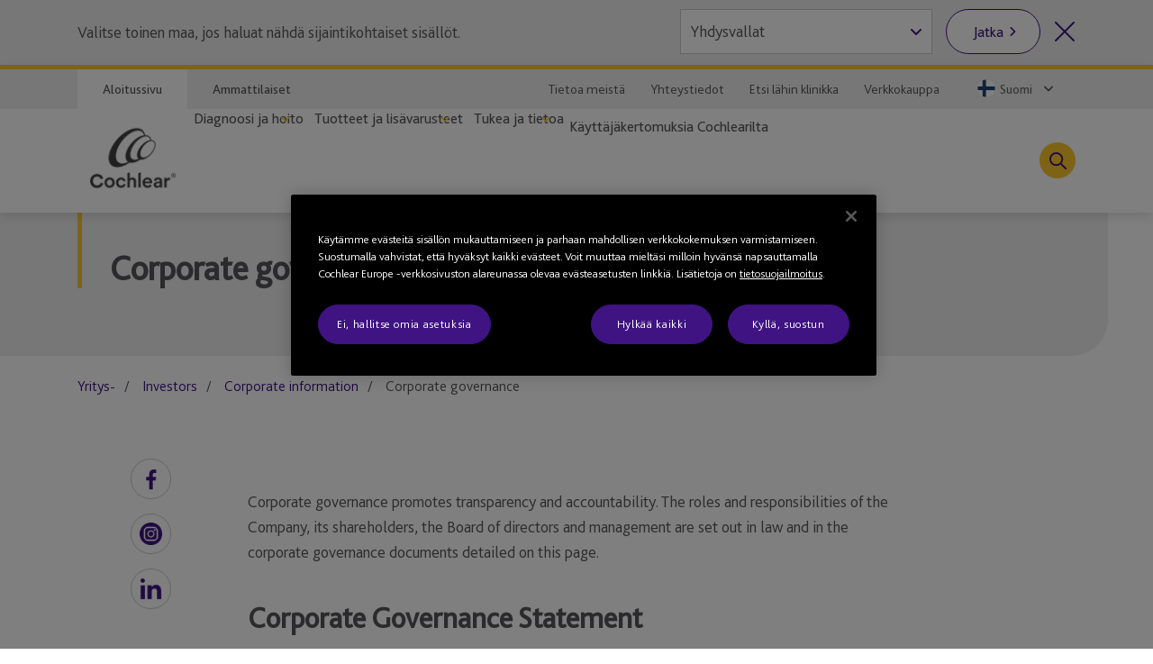

--- FILE ---
content_type: text/html; charset=utf-8
request_url: https://www.cochlear.com/fi/fi/corporate/investors/corporate-information/corporate-governance
body_size: 34137
content:
<!doctype html><html lang="fi" style="scroll-behavior:smooth"><head><meta charset="utf-8"><meta name="viewport" content="width=device-width,initial-scale=1,shrink-to-fit=no"><meta name="theme-color" content="#000000"><link rel="shortcut icon" href="/dist/cochlear/favicon.ico"><link href="/dist/cochlear/static/css/main.e21e82f7.chunk.css" rel="stylesheet"><title data-react-helmet="true">Corporate governance</title><meta data-react-helmet="true" name="title" content="Corporate governance"/><meta data-react-helmet="true" name="description" content="Learn about Cochlear&amp;#39;s corporate governance, board, compliance, and company policies."/><meta data-react-helmet="true" name="keywords" content="Corporate governance, accountability, transparency, Cochlear corporate governance, board, governance framework, compliance, constitution, company policies"/><meta data-react-helmet="true" name="library" class="swiftype" data-type="string" content="fi_fi"/><meta data-react-helmet="true" name="st_description" class="swiftype" data-type="string" content="Learn about Cochlear&amp;#39;s corporate governance, board, compliance, and company policies."/><meta data-react-helmet="true" name="st_keywords" class="swiftype" data-type="string" content="Corporate governance, accountability, transparency, Cochlear corporate governance, board, governance framework, compliance, constitution, company policies"/><meta data-react-helmet="true" property="og:locale" content="fi_fi"/><meta data-react-helmet="true" property="og:type" content="article"/><meta data-react-helmet="true" property="og:title" content="Corporate governance"/><meta data-react-helmet="true" property="og:description" content="Learn about Cochlear&amp;#39;s corporate governance, board, compliance, and company policies."/><meta data-react-helmet="true" property="og:site_name" content="Cochlear"/><meta data-react-helmet="true" property="og:updated_time" content="28/07/2023 7:03 PM"/><meta data-react-helmet="true" property="fb:app_id" content="127760087237610"/><meta data-react-helmet="true" name="twitter:description" content="Learn about Cochlear&amp;#39;s corporate governance, board, compliance, and company policies."/><meta data-react-helmet="true" name="twitter:title" content="Corporate governance"/><meta data-react-helmet="true" name="twitter:site" content="Cochlear"/><meta data-react-helmet="true" name="twitter:creator" content="@Cochlear_Europe"/><link data-react-helmet="true" rel="canonical" href="/fi/fi/corporate/investors/corporate-information/corporate-governance"/><link data-react-helmet="true" rel="alternate" href="/fi/fi/corporate/investors/corporate-information/corporate-governance" hrefLang="x-default"/><script src="//geoip-js.com/js/apis/geoip2/v2.1/geoip2.js"></script><!-- OneTrust Cookies Consent Notice start -->
<script type="text/javascript">
var hostname = location.hostname;

function buildPopup(){
    if(!(hostname.indexOf("cochlear.cloud") > -1) && (window === window.parent)) { // OneTrust Banner only for non-iFramed pages
        var otScr = document.createElement("script");
        otScr.src = "https://cdn.cookielaw.org/scripttemplates/otSDKStub.js";
        otScr.type = "text/javascript";
        otScr.charset = "UTF-8";
        otScr.setAttribute("data-document-language", "true");
        otScr.setAttribute("data-domain-script", "a63350be-edcd-4153-b08c-7d600c2e0971");
        document.head.appendChild(otScr);

        function OptanonWrapper() { 
            window.dataLayer.push( { event: 'OneTrustGroupsUpdated' } );
        }
    }
}

var continentCode = "";
var onSuccess = function(location){
    continentCode = location.continent.code;
    console.log("Continent = " + continentCode);
    if (continentCode == "EU") {
        buildPopup();
    } else {
        var cookieButton = document.getElementsByClassName('optanon-toggle-display');
        if (cookieButton.length > 0) {
            cookieButton[0].parentElement.remove();
        }
    }
};

var onError = function(error){
    console.log(
        "Error:"
        , JSON.stringify(error, undefined, 4)
    );
};
var urlPath = location.pathname.toLowerCase();
if (urlPath.startsWith("/global")) {
    geoip2.country(onSuccess, onError);
} else {
    buildPopup();
}
</script>
<!-- OneTrust Cookies Consent Notice end --><script>
var params = new URLSearchParams(window.location.search);
params.forEach(function (value, key) {
  if (key.startsWith("utm_") || key === 'fbclid') {
    sessionStorage.setItem(key, value);
  }
});
</script><script src="/dist/cochlear/static/js/Header.cd35e673.chunk.js"></script><script src="/dist/cochlear/static/js/HeaderBanner.c6995e43.chunk.js"></script><script src="/dist/cochlear/static/js/Breadcrumbs.a2fe0db9.chunk.js"></script><script src="/dist/cochlear/static/js/SocialShare.dc547eb1.chunk.js"></script><script src="/dist/cochlear/static/js/RichText.a4d99798.chunk.js"></script><script src="/dist/cochlear/static/js/Footer.50c82551.chunk.js"></script></head><body><noscript><div class="page-warning"><div class="l-padding">Please enable JavaScript in order to get the best experience when using this site.</div></div></noscript><div id="root"><noscript><iframe src="https://www.googletagmanager.com/ns.html?id=GTM-P8QH2F4" height="0" width="0" title="Google Tag Manager 1" aria-hidden="true" style="display:none;visibility:hidden"></iframe><iframe src="https://www.googletagmanager.com/ns.html?id=GTM-PVM6MWV" height="0" width="0" title="Google Tag Manager 2" aria-hidden="true" style="display:none;visibility:hidden"></iframe></noscript><div dir="ltr" data-template="article-page" class="main-content  l-layout l-one-column cf article-page"><main id="main" tabindex="-1" class="l-main "><header class="global-header"><ul class="accessibility-links" tabindex="-1"><li><a href="#article" tabindex="0">Jump to main content</a><a href="#nav" class="jump-nav-desktop" tabindex="0">Jump to main navigation</a><a href="#mobile-toolbar-nav" class="jump-nav-mobile" tabindex="0">Jump to main navigation</a></li></ul><nav id="mobile-toolbar-nav" class="mobile-toolbar"><ul class="cf"><li><button type="button" class="menu">Valikko</button></li><li><a href="/fi/fi/connect/contact-us" class="contact" title="" target="" tabindex="0">Ota yhteyttä</a></li><li><a href="/fi/fi/connect/find-a-clinic" class="clinic" title="" target="" tabindex="0">Etsi lähin klinikka</a></li><li><button type="button" class="search " tabindex="0">Haku</button></li></ul></nav><nav id="nav" class="nav-onscreen js-onscreen mobile-hidden "><div class="top-nav"><div class="l-padding"><div class="type-selector"><a href="/fi/fi/home" class="tab-home" title="Siirry Cochlearin kotisivulle" target="">Aloitussivu</a><a href="/fi/fi/professionals" class="tab-professionals" title="" target="">Ammattilaiset</a></div><div class="nav-selector"><a href="/fi/fi/about-us" class="" title="" target="">Tietoa meistä</a><a href="/fi/fi/connect/contact-us" class="" title="" target="">Yhteystiedot</a><a href="/fi/fi/connect/find-a-clinic" class="" title="" target="">Etsi lähin klinikka</a><a href="https://onlinestore.cochlear.fi/" class="" title="" target="_blank" rel="noopener noreferrer">Verkkokauppa</a><span class="contact nav-region-dropdown "><button class="nav-dropdown-toggle" type="button" id="dropdownCountryMenuButton" data-toggle="dropdown" aria-haspopup="true" aria-label="Select a language from the dropdown"><span id="nav-region-dropdown__cta" class="nav-region-dropdown__cta" aria-hidden="true"><img src="https://assets.cochlear.com/api/public/content/9b0c8f742a9348a89af0a08e51e5b278?v=ae9feb75" alt="Finnish flag icon" class="region-flag" loading="lazy"/>Suomi</span></button></span></div></div></div><div class="l-padding"><div class="logo"><a href="/fi/fi/home" class="" title="" target=""><img height="164" sitecorecontenthub-content-type="Image" alt="Cochlear-logo" width="196" thumbnailsrc="https://cochlearmediaportal.sitecorecontenthub.cloud/api/gateway/24969/thumbnail" src="https://assets.cochlear.com/api/public/content/45f3cdfbe24641b69870beed740063ac?v=ce0c0a42"/></a></div><ul class="nav cf  is-hidden "><li class="nav-item nav-item-top "><div role="presentation" class="nav-item-menu">Valikko</div><button class="nav-item-close" type="button">Sulje valikko</button></li><li class="nav-item "><button type="button" class="nav-item-title nav-item-title-top has-children" aria-expanded="false" aria-haspopup="true">Diagnoosi ja hoito</button></li><li class="nav-item "><button type="button" class="nav-item-title nav-item-title-top has-children" aria-expanded="false" aria-haspopup="true">Tuotteet ja lisävarusteet</button></li><li class="nav-item "><button type="button" class="nav-item-title nav-item-title-top has-children" aria-expanded="false" aria-haspopup="true">Tukea ja tietoa</button></li><li class="nav-item "><a class="nav-item-title nav-item-title-top" href="/fi/fi/home/your-cochlear-stories">Käyttäjäkertomuksia Cochlearilta</a></li></ul><div class="offscreen-background "></div><button class="link-icon search-toggle " type="button" aria-label="Toggle search" data-popover-id="global-search" aria-expanded="false"></button></div></nav><div class="mobile-header   "><div class="mobile-header__item"></div><div class="mobile-header__item"><span class="mobile-logo"><a href="/fi/fi/home" class="" title="" target=""><img height="42" sitecorecontenthub-content-type="Image" alt="Cochlear-logo" width="240" thumbnailsrc="https://cochlearmediaportal.sitecorecontenthub.cloud/api/gateway/24981/thumbnail" src="https://assets.cochlear.com/api/public/content/6eb6aec9067a429fb3f7da82e8940d7f?v=c0e5ece5"/></a></span></div><div class="mobile-header__item"></div></div></header><article id="article" class="article l-article  "><header class="landing-banner  no-image"><div class="background"></div><div class="l-padding"><div class="content "><span class="content-grouper"><span class="header-highlight"></span><h1 class="">Corporate governance</h1></span></div></div></header><nav class="l-padding breadcrumbs"><ul><li><a href="/fi/fi/corporate">Yritys-</a></li><li><a href="/fi/fi/corporate/investors">Investors</a></li><li><a href="/fi/fi/corporate/investors/corporate-information">Corporate information</a></li><li><span class="is-active">Corporate governance</span></li></ul></nav><div class="l-padding"><div class="l-content-column"><div class="social-share"><ul><li><span role="button" tabindex="0" aria-label="Facebook"><img height="68" sitecorecontenthub-content-type="Image" alt="Facebook logo" width="68" thumbnailsrc="https://cochlearmediaportal.sitecorecontenthub.cloud/api/gateway/25536/thumbnail" src="https://assets.cochlear.com/api/public/content/f67d4ca2854c47d48a4e2b1418e6463e?v=063741c1"/></span></li><li><span role="button" tabindex="0" aria-label="Instagram"><img height="68" dam-content-type="Image" width="68" thumbnailsrc="https://cochlearmediaportal.sitecorecontenthub.cloud/api/gateway/1189995/thumbnail" dam-id="7g5ncZZ1QUeCd7KRuQT_gA" src="https://assets.cochlear.com/api/public/content/45f2d9df301346999afcf03e6fe246ea?v=1bbebefc"/></span></li><li><span role="button" tabindex="0" aria-label="LinkedIn"><img height="60" sitecorecontenthub-content-type="Image" alt="LinkedIn logo" width="60" thumbnailsrc="https://cochlearmediaportal.sitecorecontenthub.cloud/api/gateway/25538/thumbnail" src="https://assets.cochlear.com/api/public/content/284db41af32b40c7b6c1eb01e3667208?v=5257b391"/></span></li></ul></div><div class="cm-rich-text"><div><div class="cm cm-rich-text cm01RichText" data-amid="rtr__content01__body" style="margin: 0px 0px 30px;">
<p style="color: #56565a;">Corporate governance promotes transparency and accountability. The roles and responsibilities of the Company, its shareholders, the Board of directors and management are set out in law and in the corporate governance documents detailed on this page.</p>
<h2>Corporate Governance Statement</h2>
<p>Cochlear's Corporate Governance Statement summarises the Company's corporate governance practices and incorporates the disclosures required by the ASX Corporate Governance Council&rsquo;s Corporate Governance Principles and Recommendations (4<sup>th</sup> Edition).</p>
<p>Our latest Corporate Governance Statement can be found in our <a href="/fi/fi/cochlear/corporate/investors/annual-reports">Annual Report</a>.</p>
<p><strong>&nbsp;</strong></p>
<p><strong>Constitution and the Board</strong></p>
<p>Cochlear is governed by a board of directors who, working with senior management, are responsible for overall business performance. Cochlear's Constitution defines the relationship between the Company, its shareholders, and the Board. The Board has adopted a charter to formalise and improve transparency regarding aspects of the functions and operations of the Board and its relationship with management.</p>
<ul>
    <li><a rel="noopener noreferrer" href="https://assets.cochlear.com/api/public/content/71fef6559d2c4fedbeb19dbe8dc44735?v=f7d2f3f2" target="_blank">Constitution</a></li>
    <li><a rel="noopener noreferrer" href="https://assets.cochlear.com/api/public/content/008c52b5f1434776b752010e61b0107d?v=f1543a81" target="_blank">Board Charter</a></li>
</ul>
<p><strong>&nbsp;</strong></p>
<p><strong>Company Policies</strong></p>
<p>Cochlear's business practices are governed by a series of codes and policies. It is the intention of Cochlear's board that these codes and policies are understood and strictly adhered to by all relevant parties and that they are reviewed and updated on a regular basis. These codes and policies include:</p>
<ul>
    <li><a href="/fi/fi/corporate/investors/corporate-information/corporate-governance/global-code-of-conduct">Global Code of Conduct</a></li>
    <li><a href="/fi/fi/corporate/investors/corporate-information/corporate-governance/whistleblower-protection-policy">Whistleblower Protection Policy</a></li>
    <li><a rel="noopener noreferrer" href="https://assets.cochlear.com/api/public/content/d8356c971ff64c5db7fae4c1586f706c?v=dd11a051" target="_blank">Continuous Disclosure Policy</a></li>
    <li><a rel="noopener noreferrer" href="https://assets.cochlear.com/api/public/content/84b5d5f6c95b4ff7b628d05ec1ad00ad?v=52f05b15" target="_blank">Trading Policy</a></li>
    <li><a rel="noopener noreferrer" href="https://assets.cochlear.com/api/public/content/007de460ee734b3c9cd6015144c54ad4?v=ebe7b118" target="_blank">Risk Management Policy</a></li>
    <li><a rel="noopener noreferrer" href="https://assets.cochlear.com/api/public/content/53df2a4000b24af2938400799d3ac76d?v=fbc29a60" target="_blank">Shareholder Communications Policy</a></li>
    <li><a rel="noopener noreferrer" href="https://assets.cochlear.com/api/public/content/07d78373b4734d6e9c2ccbf8c1e130f9?v=dbce0d92" target="_blank">Equal Opportunity Policy</a></li>
    <li><a rel="noopener noreferrer" href="https://assets.cochlear.com/api/public/content/76ad663f544b43afaa53015cb60f07c8?v=6781f773" target="_blank">Share Ownership Policy</a></li>
    <li><a rel="noopener noreferrer" href="https://assets.cochlear.com/api/public/content/30c13d15380746f386126ce003e9cfd1?v=8e35084e" target="_blank">Clawback Policy</a></li>
    <li><a rel="noopener noreferrer" href="https://assets.cochlear.com/api/public/content/11194169203e47e39387e27773680e3b?v=9581d5ac" target="_blank">Environmental Policy</a> </li>
    <li><a rel="noopener noreferrer" href="https://assets.cochlear.com/api/public/content/05c837a1d26a4a118fd57b2b1f9f755c?v=0a891d30" target="_blank">Supplier Code of Conduct</a> </li>
    <li><a rel="noopener noreferrer" href="https://assets.cochlear.com/api/public/content/f2a14aa9201c47298e3954287d7a20b8?v=c6e26499" target="_blank">Animal Ethics Policy</a> </li>
</ul>
<p><strong>&nbsp;</strong></p>
<p><strong>Cochlear Whistleblower Service</strong></p>
<p><strong></strong>Please report any suspected or actual misconduct in relation to Cochlear to the externally-operated <a rel="noopener noreferrer" href="https://australia.deloitte-halo.com/whistleblower/website/CochlearLimited" target="_blank">Cochlear Whistleblower Service</a>. This is a confidential service, available anywhere in the world, at any time, and you can elect to remain anonymous (subject to local laws and regulations).</p>
<p><strong>&nbsp;</strong></p>
<p><strong>Board committees</strong></p>
<ul>
    <li><a rel="noopener noreferrer" href="https://assets.cochlear.com/api/public/content/c3300375e60944c1a4278baae5b39e2d?v=aea33a6b" target="_blank">Audit and Risk Committee</a></li>
    <li><a rel="noopener noreferrer" href="https://assets.cochlear.com/api/public/content/ed19972aeb5e4aad8c5260e478536325?v=b43d99c0" target="_blank">Medical Science Committee</a></li>
    <li><a rel="noopener noreferrer" href="https://assets.cochlear.com/api/public/content/97b56e6f325c469f812431883490decc?v=71c7575a" target="_blank">Nomination Committee</a></li>
    <li><a rel="noopener noreferrer" href="https://assets.cochlear.com/api/public/content/00cdc430617c42c8806c973e9db7673d?v=4cbb0f67" target="_blank">People and Culture Committee</a></li>
    <li><a rel="noopener noreferrer" href="https://assets.cochlear.com/api/public/content/f0ee58ed0f6e4ccb9f353b4d2deb83c7?v=e0196fe5" target="_blank">Product and Services Innovation Committee</a></li>
</ul>
<p><strong>&nbsp;</strong></p>
<p><strong>Workplace gender equality</strong> (Australia only)</p>
<p>In accordance with the requirements of the Workplace Gender Equality Act 2012 (Act), Cochlear lodges its annual public report, with regards to its Australian workforce only, with the Australian Workplace Gender Equality Agency.</p>
<ul>
    <li><a rel="noopener noreferrer" href="https://assets.cochlear.com/api/public/content/a2674c229b3741f186d610e9b5da511f?v=8c4ce3b3" target="_blank">2024 Australian Workplace Gender Equality Report</a></li>
    <li><a rel="noopener noreferrer" href="https://assets.cochlear.com/api/public/content/3d7ef2967210413b853b365240a31ae4?v=d987bcf6" target="_blank">2023 Australian Workplace Gender Equality Report</a></li>
    <li><a rel="noopener noreferrer" href="https://assets.cochlear.com/api/public/content/f08c6ef9daa04c3baabd74b17fbb2041?v=1153bfcb" target="_blank">2022 Australian Workplace Gender Equality Report</a></li>
    <li><a rel="noopener noreferrer" href="https://assets.cochlear.com/api/public/content/63d3125661a248cb81e2ab53e32100c5?v=de0c8e58" target="_blank">2021 Australian Workplace Gender Equality Report</a></li>
</ul>
<p><strong>&nbsp;</strong></p>
<p><strong>Internal Audit</strong></p>
<ul>
    <li><a rel="noopener noreferrer" href="https://assets.cochlear.com/api/public/content/b7a0f3c47f704f9b8ecbc897577abf93?v=92149ed6" target="_blank">Internal Audit Charter</a></li>
</ul>
<p><strong>&nbsp;</strong></p>
<p><strong>Declaration of conformity</strong></p>
<p><strong>&nbsp;</strong></p>
<p><strong>Cochlear Nucleus Sound Processors</strong></p>
<ul>
    <li><a rel="noopener noreferrer" href="https://assets.cochlear.com/api/public/content/7b33418355fb4c98ae26dc02daff3485?v=ab21d212" target="_blank">Nucleus&reg; 8 Processing Unit</a></li>
    <li><a rel="noopener noreferrer" href="https://assets.cochlear.com/api/public/content/3617979817ff4988b2953afbabe1ac6a?v=bd696f8c" target="_blank">Cochlear&trade; CP1110S Surgical Processing Unit</a></li>
    <li><a rel="noopener noreferrer" href="https://assets.cochlear.com/api/public/content/bb9f6b3ab1374bdea4a181dd9cabd7c7?v=c078e299" target="_blank">Kanso&reg; 3 Sound Processor</a></li>
    <li><a rel="noopener noreferrer" href="https://assets.cochlear.com/api/public/content/be31fbf5bf2f4ac2b526d59038a21a58?v=1a6e963d" target="_blank">Kanso&reg; 2 Sound Processor</a></li>
    <li><a rel="noopener noreferrer" href="https://assets.cochlear.com/api/public/content/6e2a67ef84504167bfcad236032fc490?v=cf4558f3" target="_blank">Cochlear&trade; CP1150S Surgical Processor</a></li>
    <li><a rel="noopener noreferrer" href="https://assets.cochlear.com/api/public/content/62a035d497b64c1d80c22aaef5006a6d?v=6e58cde3" target="_blank">Nucleus&reg; 7 Processing Unit</a></li>
    <li><a rel="noopener noreferrer" href="https://assets.cochlear.com/api/public/content/2dd686e84d83423c9d4c28cede184bcd?v=e76c61e4" target="_blank">Kanso&trade; Sound Processor</a></li>
    <li><a rel="noopener noreferrer" href="https://assets.cochlear.com/api/public/content/fe5dda5f66e94c4a9d86d8b332a2d24b?v=d1a549ab" target="_blank">Nucleus&reg; CP920 Processing Unit</a></li>
    <li><a rel="noopener noreferrer" href="https://assets.cochlear.com/api/public/content/fe5dda5f66e94c4a9d86d8b332a2d24b?v=d1a549ab" target="_blank">Nucleus&reg; CP910 Processing Unit</a></li>
    <li><a rel="noopener noreferrer" href="https://assets.cochlear.com/api/public/content/5ce007463eee4a60a0d877ab2b94a6ec?v=f89e4fd7" target="_blank">Nucleus&reg; CP810 Processing Unit</a></li>
    <li><a rel="noopener noreferrer" href="https://assets.cochlear.com/api/public/content/41bc0ed021a34c649e4ef85f108fd386?v=0e0e77c6" target="_blank">Nucleus&reg; CP802 Processing Unit</a></li>
</ul>
<p><strong>&nbsp;</strong></p>
<p><strong>Cochlear Nucleus Remote Controllers</strong></p>
<ul>
    <li><a rel="noopener noreferrer" href="https://assets.cochlear.com/api/public/content/62a035d497b64c1d80c22aaef5006a6d?v=6e58cde3" target="_blank">Cochlear&trade; Remote Control</a></li>
    <li><a rel="noopener noreferrer" href="https://assets.cochlear.com/api/public/content/9fe85dbf05a949bb89ecf8968bdcc299?v=894fe457" target="_blank">Nucleus&reg; CR230 Remote Assistant</a></li>
    <li><a rel="noopener noreferrer" href="https://assets.cochlear.com/api/public/content/9fe85dbf05a949bb89ecf8968bdcc299?v=894fe457" target="_blank">Nucleus&reg; CR220 Intraoperative Remote Assistant</a></li>
    <li><a rel="noopener noreferrer" href="https://assets.cochlear.com/api/public/content/9fe85dbf05a949bb89ecf8968bdcc299?v=894fe457" target="_blank">Nucleus&reg; CR210 Remote Control</a></li>
    <li><a rel="noopener noreferrer" href="https://assets.cochlear.com/api/public/content/5ce007463eee4a60a0d877ab2b94a6ec?v=f89e4fd7" target="_blank">Nucleus&reg; CR110 Remote Assistant</a></li>
</ul>
<p><strong>&nbsp;</strong></p>
<p><strong>Cochlear Wireless Programming Pods</strong></p>
<ul>
    <li><a rel="noopener noreferrer" href="https://assets.cochlear.com/api/public/content/81da42c95d9647aaacf2a5f8ec3ed3d6?v=95006392" target="_blank">Wireless Programming Pod CP1000</a></li>
    <li><a rel="noopener noreferrer" href="https://assets.cochlear.com/api/public/content/81da42c95d9647aaacf2a5f8ec3ed3d6?v=95006392" target="_blank">Wireless Programming Pod CP800 Series &bull; CP900 Series</a></li>
</ul>
<p><strong>&nbsp;</strong></p>
<p><strong>Baha&reg; bone conduction implants</strong></p>
<ul>
    <li><a rel="noopener noreferrer" href="https://assets.cochlear.com/api/public/content/e04f636d83ef4eb8ada9b6180e570825?v=08144981" target="_blank">Baha Sound Processors</a></li>
    <li><a rel="noopener noreferrer" href="https://assets.cochlear.com/api/public/content/178499cfa2114b7e9cf6a5b8847d55f0?v=649d2700" target="_blank">Cochlear Wireless Mini Microphone 2</a></li>
    <li><a rel="noopener noreferrer" href="https://assets.cochlear.com/api/public/content/1cb06b5a002a436890a42bec416a120f?v=8fbad7a8" target="_blank">Cochlear Wireless Accessories</a></li>
</ul>
</div>
<br class="t-last-br" /></div></div></div></div></article><footer class="global-footer"><div class="l-padding"><nav><ul class="nav-footer has-5-items"><li class="brandImg"><img height="166" sitecorecontenthub-content-type="Image" alt="Cochlear-logo" width="196" thumbnailsrc="https://cochlearmediaportal.sitecorecontenthub.cloud/api/gateway/24994/thumbnail" loading="lazy" src="https://assets.cochlear.com/api/public/content/a8c5c4166cba4bdd85fd69811a617275?v=695b90cb"/></li><li class="nav-footer-item columns2"><ul><li><a href="/fi/fi/corporate/investors" class="" title="" target="">Sijoittajat</a></li><li><a href="/fi/fi/corporate/careers" class="" title="" target="">Työpaikat</a></li><li><a href="https://newsroom.notified.com/cochlear-fi" class="" title="" target="_blank" rel="noopener noreferrer">Media</a></li></ul></li><li class="nav-footer-item columns2"><ul><li><a href="https://www.cochlear.com/manuals" class="" title="" target="_blank" rel="noopener noreferrer">Tuoteoppaat</a></li><li><a href="" class="" title="" target="">Yleiset varoitukset</a></li><li><a href="/fi/fi/home/products-and-accessories/cochlear-nucleus-system/nucleus-implant-reliability" class="" title="Luotettavuustiedot" target="">Luotettavuustiedot</a></li><li><a href="https://www.cochlear.com/global/fi/corporate/compliance" target="_blank" rel="noopener noreferrer">Komplianssi</a></li></ul></li><li class="nav-footer-item column"><ul><li><a href="https://www.cochlear.com/corporate/privacy/fi" class="" title="Tietosuoja" target="_blank" rel="noopener noreferrer">Tietosuoja</a></li><li><a href="https://www.cochlear.com/global/en/corporate/data-privacy-and-security" class="" title="" target="_blank" rel="noopener noreferrer">Tietosuojasitoumus</a></li><li><a href="/fi/fi/corporate/terms-of-use" class="" title="" target="">Käyttöehdot</a></li></ul></li><li class="nav-footer-social nav-footer-item link-icons-disabled"><ul class="socials-items"><li><a href="https://www.facebook.com/CochlearSuomi" title="Talk to us on Facebook" target="_blank" rel="noopener noreferrer"><img height="68" sitecorecontenthub-content-type="Image" alt="Facebook logo" sitecorecontenthub-content-id="13637" width="68" thumbnailsrc="https://cochlearmediaportal.sitecorecontenthub.cloud/api/gateway/13637/thumbnail" class="icon" loading="lazy" src="https://assets.cochlear.com/api/public/content/8a6ba205972d4fd182c8e1b99b6b61b0?v=e23e0b79"/></a></li><li><a href="https://www.instagram.com/cochlearemea/" title="Talk to us on Instagram" target="_blank" rel="noopener noreferrer"><img height="100" sitecorecontenthub-content-type="Image" alt="Instagram logo" sitecorecontenthub-content-id="27732" width="100" thumbnailsrc="https://cochlearmediaportal.sitecorecontenthub.cloud/api/gateway/27732/thumbnail" class="icon" loading="lazy" src="https://assets.cochlear.com/api/public/content/05cb5b517fb04023a8c641474053ceb4?v=26d42928"/></a></li><li><a href="https://www.youtube.com/@CochlearSuomi" title="Talk to us on Youtube" target="_blank" rel="noopener noreferrer"><img height="68" sitecorecontenthub-content-type="Image" alt="YouTube logo" width="68" thumbnailsrc="https://cochlearmediaportal.sitecorecontenthub.cloud/api/gateway/13626/thumbnail" class="icon" loading="lazy" src="https://assets.cochlear.com/api/public/content/cdd2477a961b4e1e9f60bb131e35fe1e?v=5fe72000"/></a></li><li><a href="https://www.linkedin.com/company/cochlear/" title="Talk to us on LinkedIn" target="_blank" rel="noopener noreferrer"><img height="100" sitecorecontenthub-content-type="Image" alt="LinkedIn logo" sitecorecontenthub-content-id="27872" width="100" thumbnailsrc="https://cochlearmediaportal.sitecorecontenthub.cloud/api/gateway/27872/thumbnail" class="icon" loading="lazy" src="https://assets.cochlear.com/api/public/content/402753700756412abe7db70adb2f5417?v=48476ce8"/></a></li></ul></li></ul></nav></div><div class="subfooter-container"><div class="subfooter-link"><a href="##" class="optanon-toggle-display" title="Evästeasetukset" target="">Evästeasetukset</a></div><div class="subfooter-link"><a href="https://www.cochlear.com/global/en/corporate/cookies-notice" class="" title="" target="_blank" rel="noopener noreferrer">Evästeilmoitus</a></div><div class="subfooter-link"><a href="https://www.cochlear.com/global/fi/corporate/accessibility" target="_blank" rel="noopener noreferrer">Käyttöapu</a></div><div class="subfooter-copyright"><div><p>Tekijänoikeudet &copy; 2025 Cochlear Ltd. Kaikki oikeudet pidätetään</p></div></div></div></footer></main></div></div><script type="application/json" id="__JSS_STATE__">{"sitecore":{"context":{"pageEditing":false,"site":{"name":"cochlear-fi-fi"},"pageState":"normal","language":"fi-FI","itemPath":"\u002Fcorporate\u002Finvestors\u002Fcorporate-information\u002Fcorporate-governance","metadata":{"title":"Corporate governance","description":"Learn about Cochlear&#39;s corporate governance, board, compliance, and company policies.","featureImage":null,"featuredWidth":0,"featuredHeight":0,"keywords":"Corporate governance, accountability, transparency, Cochlear corporate governance, board, governance framework, compliance, constitution, company policies","pageType":"","lastUpdated":"28\u002F07\u002F2023 7:03 PM","localeCode":"fi_fi","siteName":"Cochlear","facebookAppId":"127760087237610","twitterHandle":"@Cochlear_Europe","gtmContainerGlobal":"GTM-PVM6MWV","gtmContainerRegion":"GTM-P8QH2F4","mapsKey":"AIzaSyB-Le6GLJA6j3d0uwWedAdkFa9LYt6RlRs","webDirection":"Left to right","showCookieBanner":"1","enableLiveChat":"","liveChatReferenceId":"","contentDisclaimerShow":"","contentDisclaimerDataSource":{"modalStyle":null,"modalMessage":null,"option1Text":null,"option1Link":null,"option2Text":null,"option2Link":null},"urls":{"canonical":"\u002Ffi\u002Ffi\u002Fcorporate\u002Finvestors\u002Fcorporate-information\u002Fcorporate-governance","alternate":[{"link":"\u002Ffi\u002Ffi\u002Fcorporate\u002Finvestors\u002Fcorporate-information\u002Fcorporate-governance","lang":"x-default"}]},"schemaorg":"{\r\n  \"articleBody\": \"\u003Cdiv class=\\\"cm cm-rich-text cm01RichText\\\" data-amid=\\\"rtr__content01__body\\\" style=\\\"margin: 0px 0px 30px;\\\"\u003E\\n\u003Cp style=\\\"color: #56565a;\\\"\u003ECorporate governance promotes transparency and accountability. The roles and responsibilities of the Company, its shareholders, the Board of directors and management are set out in law and in the corporate governance documents detailed on this page.\u003C\u002Fp\u003E\\n\u003Ch2\u003ECorporate Governance Statement\u003C\u002Fh2\u003E\\n\u003Cp\u003ECochlear's Corporate Governance Statement summarises the Company's corporate governance practices and incorporates the disclosures required by the ASX Corporate Governance Council&rsquo;s Corporate Governance Principles and Recommendations (4\u003Csup\u003Eth\u003C\u002Fsup\u003E Edition).\u003C\u002Fp\u003E\\n\u003Cp\u003EOur latest Corporate Governance Statement can be found in our \u003Ca href=\\\"~\u002Flink.aspx?_id=FF6CED6C0D2040A6A7836A6F20E9EBED&amp;_z=z\\\"\u003EAnnual Report\u003C\u002Fa\u003E.\u003C\u002Fp\u003E\\n\u003Cp\u003E\u003Cstrong\u003E&nbsp;\u003C\u002Fstrong\u003E\u003C\u002Fp\u003E\\n\u003Cp\u003E\u003Cstrong\u003EConstitution and the Board\u003C\u002Fstrong\u003E\u003C\u002Fp\u003E\\n\u003Cp\u003ECochlear is governed by a board of directors who, working with senior management, are responsible for overall business performance. Cochlear's Constitution defines the relationship between the Company, its shareholders, and the Board. The Board has adopted a charter to formalise and improve transparency regarding aspects of the functions and operations of the Board and its relationship with management.\u003C\u002Fp\u003E\\n\u003Cul\u003E\\n    \u003Cli\u003E\u003Ca rel=\\\"noopener noreferrer\\\" href=\\\"https:\u002F\u002Fassets.cochlear.com\u002Fapi\u002Fpublic\u002Fcontent\u002F71fef6559d2c4fedbeb19dbe8dc44735?v=f7d2f3f2\\\" target=\\\"_blank\\\"\u003EConstitution\u003C\u002Fa\u003E\u003C\u002Fli\u003E\\n    \u003Cli\u003E\u003Ca rel=\\\"noopener noreferrer\\\" href=\\\"https:\u002F\u002Fassets.cochlear.com\u002Fapi\u002Fpublic\u002Fcontent\u002F008c52b5f1434776b752010e61b0107d?v=f1543a81\\\" target=\\\"_blank\\\"\u003EBoard Charter\u003C\u002Fa\u003E\u003C\u002Fli\u003E\\n\u003C\u002Ful\u003E\\n\u003Cp\u003E\u003Cstrong\u003E&nbsp;\u003C\u002Fstrong\u003E\u003C\u002Fp\u003E\\n\u003Cp\u003E\u003Cstrong\u003ECompany Policies\u003C\u002Fstrong\u003E\u003C\u002Fp\u003E\\n\u003Cp\u003ECochlear's business practices are governed by a series of codes and policies. It is the intention of Cochlear's board that these codes and policies are understood and strictly adhered to by all relevant parties and that they are reviewed and updated on a regular basis. These codes and policies include:\u003C\u002Fp\u003E\\n\u003Cul\u003E\\n    \u003Cli\u003E\u003Ca href=\\\"~\u002Flink.aspx?_id=70B5712C34794366A1EED08923A8660F&amp;_z=z\\\"\u003EGlobal Code of Conduct\u003C\u002Fa\u003E\u003C\u002Fli\u003E\\n    \u003Cli\u003E\u003Ca href=\\\"~\u002Flink.aspx?_id=A2563712ABCA4322BC378DCB09E2DBF8&amp;_z=z\\\"\u003EWhistleblower Protection Policy\u003C\u002Fa\u003E\u003C\u002Fli\u003E\\n    \u003Cli\u003E\u003Ca rel=\\\"noopener noreferrer\\\" href=\\\"https:\u002F\u002Fassets.cochlear.com\u002Fapi\u002Fpublic\u002Fcontent\u002Fd8356c971ff64c5db7fae4c1586f706c?v=dd11a051\\\" target=\\\"_blank\\\"\u003EContinuous Disclosure Policy\u003C\u002Fa\u003E\u003C\u002Fli\u003E\\n    \u003Cli\u003E\u003Ca rel=\\\"noopener noreferrer\\\" href=\\\"https:\u002F\u002Fassets.cochlear.com\u002Fapi\u002Fpublic\u002Fcontent\u002F84b5d5f6c95b4ff7b628d05ec1ad00ad?v=52f05b15\\\" target=\\\"_blank\\\"\u003ETrading Policy\u003C\u002Fa\u003E\u003C\u002Fli\u003E\\n    \u003Cli\u003E\u003Ca rel=\\\"noopener noreferrer\\\" href=\\\"https:\u002F\u002Fassets.cochlear.com\u002Fapi\u002Fpublic\u002Fcontent\u002F007de460ee734b3c9cd6015144c54ad4?v=ebe7b118\\\" target=\\\"_blank\\\"\u003ERisk Management Policy\u003C\u002Fa\u003E\u003C\u002Fli\u003E\\n    \u003Cli\u003E\u003Ca rel=\\\"noopener noreferrer\\\" href=\\\"https:\u002F\u002Fassets.cochlear.com\u002Fapi\u002Fpublic\u002Fcontent\u002F53df2a4000b24af2938400799d3ac76d?v=fbc29a60\\\" target=\\\"_blank\\\"\u003EShareholder Communications Policy\u003C\u002Fa\u003E\u003C\u002Fli\u003E\\n    \u003Cli\u003E\u003Ca rel=\\\"noopener noreferrer\\\" href=\\\"https:\u002F\u002Fassets.cochlear.com\u002Fapi\u002Fpublic\u002Fcontent\u002F07d78373b4734d6e9c2ccbf8c1e130f9?v=dbce0d92\\\" target=\\\"_blank\\\"\u003EEqual Opportunity Policy\u003C\u002Fa\u003E\u003C\u002Fli\u003E\\n    \u003Cli\u003E\u003Ca rel=\\\"noopener noreferrer\\\" href=\\\"https:\u002F\u002Fassets.cochlear.com\u002Fapi\u002Fpublic\u002Fcontent\u002F76ad663f544b43afaa53015cb60f07c8?v=6781f773\\\" target=\\\"_blank\\\"\u003EShare Ownership Policy\u003C\u002Fa\u003E\u003C\u002Fli\u003E\\n    \u003Cli\u003E\u003Ca rel=\\\"noopener noreferrer\\\" href=\\\"https:\u002F\u002Fassets.cochlear.com\u002Fapi\u002Fpublic\u002Fcontent\u002F30c13d15380746f386126ce003e9cfd1?v=8e35084e\\\" target=\\\"_blank\\\"\u003EClawback Policy\u003C\u002Fa\u003E\u003C\u002Fli\u003E\\n    \u003Cli\u003E\u003Ca rel=\\\"noopener noreferrer\\\" href=\\\"https:\u002F\u002Fassets.cochlear.com\u002Fapi\u002Fpublic\u002Fcontent\u002F11194169203e47e39387e27773680e3b?v=9581d5ac\\\" target=\\\"_blank\\\"\u003EEnvironmental Policy\u003C\u002Fa\u003E \u003C\u002Fli\u003E\\n    \u003Cli\u003E\u003Ca rel=\\\"noopener noreferrer\\\" href=\\\"https:\u002F\u002Fassets.cochlear.com\u002Fapi\u002Fpublic\u002Fcontent\u002F05c837a1d26a4a118fd57b2b1f9f755c?v=0a891d30\\\" target=\\\"_blank\\\"\u003ESupplier Code of Conduct\u003C\u002Fa\u003E \u003C\u002Fli\u003E\\n    \u003Cli\u003E\u003Ca rel=\\\"noopener noreferrer\\\" href=\\\"https:\u002F\u002Fassets.cochlear.com\u002Fapi\u002Fpublic\u002Fcontent\u002Ff2a14aa9201c47298e3954287d7a20b8?v=c6e26499\\\" target=\\\"_blank\\\"\u003EAnimal Ethics Policy\u003C\u002Fa\u003E \u003C\u002Fli\u003E\\n\u003C\u002Ful\u003E\\n\u003Cp\u003E\u003Cstrong\u003E&nbsp;\u003C\u002Fstrong\u003E\u003C\u002Fp\u003E\\n\u003Cp\u003E\u003Cstrong\u003ECochlear Whistleblower Service\u003C\u002Fstrong\u003E\u003C\u002Fp\u003E\\n\u003Cp\u003E\u003Cstrong\u003E\u003C\u002Fstrong\u003EPlease report any suspected or actual misconduct in relation to Cochlear to the externally-operated \u003Ca rel=\\\"noopener noreferrer\\\" href=\\\"https:\u002F\u002Faustralia.deloitte-halo.com\u002Fwhistleblower\u002Fwebsite\u002FCochlearLimited\\\" target=\\\"_blank\\\"\u003ECochlear Whistleblower Service\u003C\u002Fa\u003E. This is a confidential service, available anywhere in the world, at any time, and you can elect to remain anonymous (subject to local laws and regulations).\u003C\u002Fp\u003E\\n\u003Cp\u003E\u003Cstrong\u003E&nbsp;\u003C\u002Fstrong\u003E\u003C\u002Fp\u003E\\n\u003Cp\u003E\u003Cstrong\u003EBoard committees\u003C\u002Fstrong\u003E\u003C\u002Fp\u003E\\n\u003Cul\u003E\\n    \u003Cli\u003E\u003Ca rel=\\\"noopener noreferrer\\\" href=\\\"https:\u002F\u002Fassets.cochlear.com\u002Fapi\u002Fpublic\u002Fcontent\u002Fc3300375e60944c1a4278baae5b39e2d?v=aea33a6b\\\" target=\\\"_blank\\\"\u003EAudit and Risk Committee\u003C\u002Fa\u003E\u003C\u002Fli\u003E\\n    \u003Cli\u003E\u003Ca rel=\\\"noopener noreferrer\\\" href=\\\"https:\u002F\u002Fassets.cochlear.com\u002Fapi\u002Fpublic\u002Fcontent\u002Fed19972aeb5e4aad8c5260e478536325?v=b43d99c0\\\" target=\\\"_blank\\\"\u003EMedical Science Committee\u003C\u002Fa\u003E\u003C\u002Fli\u003E\\n    \u003Cli\u003E\u003Ca rel=\\\"noopener noreferrer\\\" href=\\\"https:\u002F\u002Fassets.cochlear.com\u002Fapi\u002Fpublic\u002Fcontent\u002F97b56e6f325c469f812431883490decc?v=71c7575a\\\" target=\\\"_blank\\\"\u003ENomination Committee\u003C\u002Fa\u003E\u003C\u002Fli\u003E\\n    \u003Cli\u003E\u003Ca rel=\\\"noopener noreferrer\\\" href=\\\"https:\u002F\u002Fassets.cochlear.com\u002Fapi\u002Fpublic\u002Fcontent\u002F00cdc430617c42c8806c973e9db7673d?v=4cbb0f67\\\" target=\\\"_blank\\\"\u003EPeople and Culture Committee\u003C\u002Fa\u003E\u003C\u002Fli\u003E\\n    \u003Cli\u003E\u003Ca rel=\\\"noopener noreferrer\\\" href=\\\"https:\u002F\u002Fassets.cochlear.com\u002Fapi\u002Fpublic\u002Fcontent\u002Ff0ee58ed0f6e4ccb9f353b4d2deb83c7?v=e0196fe5\\\" target=\\\"_blank\\\"\u003EProduct and Services Innovation Committee\u003C\u002Fa\u003E\u003C\u002Fli\u003E\\n\u003C\u002Ful\u003E\\n\u003Cp\u003E\u003Cstrong\u003E&nbsp;\u003C\u002Fstrong\u003E\u003C\u002Fp\u003E\\n\u003Cp\u003E\u003Cstrong\u003EWorkplace gender equality\u003C\u002Fstrong\u003E (Australia only)\u003C\u002Fp\u003E\\n\u003Cp\u003EIn accordance with the requirements of the Workplace Gender Equality Act 2012 (Act), Cochlear lodges its annual public report, with regards to its Australian workforce only, with the Australian Workplace Gender Equality Agency.\u003C\u002Fp\u003E\\n\u003Cul\u003E\\n    \u003Cli\u003E\u003Ca rel=\\\"noopener noreferrer\\\" href=\\\"https:\u002F\u002Fassets.cochlear.com\u002Fapi\u002Fpublic\u002Fcontent\u002Fa2674c229b3741f186d610e9b5da511f?v=8c4ce3b3\\\" target=\\\"_blank\\\"\u003E2024 Australian Workplace Gender Equality Report\u003C\u002Fa\u003E\u003C\u002Fli\u003E\\n    \u003Cli\u003E\u003Ca rel=\\\"noopener noreferrer\\\" href=\\\"https:\u002F\u002Fassets.cochlear.com\u002Fapi\u002Fpublic\u002Fcontent\u002F3d7ef2967210413b853b365240a31ae4?v=d987bcf6\\\" target=\\\"_blank\\\"\u003E2023 Australian Workplace Gender Equality Report\u003C\u002Fa\u003E\u003C\u002Fli\u003E\\n    \u003Cli\u003E\u003Ca rel=\\\"noopener noreferrer\\\" href=\\\"https:\u002F\u002Fassets.cochlear.com\u002Fapi\u002Fpublic\u002Fcontent\u002Ff08c6ef9daa04c3baabd74b17fbb2041?v=1153bfcb\\\" target=\\\"_blank\\\"\u003E2022 Australian Workplace Gender Equality Report\u003C\u002Fa\u003E\u003C\u002Fli\u003E\\n    \u003Cli\u003E\u003Ca rel=\\\"noopener noreferrer\\\" href=\\\"https:\u002F\u002Fassets.cochlear.com\u002Fapi\u002Fpublic\u002Fcontent\u002F63d3125661a248cb81e2ab53e32100c5?v=de0c8e58\\\" target=\\\"_blank\\\"\u003E2021 Australian Workplace Gender Equality Report\u003C\u002Fa\u003E\u003C\u002Fli\u003E\\n\u003C\u002Ful\u003E\\n\u003Cp\u003E\u003Cstrong\u003E&nbsp;\u003C\u002Fstrong\u003E\u003C\u002Fp\u003E\\n\u003Cp\u003E\u003Cstrong\u003EInternal Audit\u003C\u002Fstrong\u003E\u003C\u002Fp\u003E\\n\u003Cul\u003E\\n    \u003Cli\u003E\u003Ca rel=\\\"noopener noreferrer\\\" href=\\\"https:\u002F\u002Fassets.cochlear.com\u002Fapi\u002Fpublic\u002Fcontent\u002Fb7a0f3c47f704f9b8ecbc897577abf93?v=92149ed6\\\" target=\\\"_blank\\\"\u003EInternal Audit Charter\u003C\u002Fa\u003E\u003C\u002Fli\u003E\\n\u003C\u002Ful\u003E\\n\u003Cp\u003E\u003Cstrong\u003E&nbsp;\u003C\u002Fstrong\u003E\u003C\u002Fp\u003E\\n\u003Cp\u003E\u003Cstrong\u003EDeclaration of conformity\u003C\u002Fstrong\u003E\u003C\u002Fp\u003E\\n\u003Cp\u003E\u003Cstrong\u003E&nbsp;\u003C\u002Fstrong\u003E\u003C\u002Fp\u003E\\n\u003Cp\u003E\u003Cstrong\u003ECochlear Nucleus Sound Processors\u003C\u002Fstrong\u003E\u003C\u002Fp\u003E\\n\u003Cul\u003E\\n    \u003Cli\u003E\u003Ca rel=\\\"noopener noreferrer\\\" href=\\\"https:\u002F\u002Fassets.cochlear.com\u002Fapi\u002Fpublic\u002Fcontent\u002F7b33418355fb4c98ae26dc02daff3485?v=ab21d212\\\" target=\\\"_blank\\\"\u003ENucleus&reg; 8 Processing Unit\u003C\u002Fa\u003E\u003C\u002Fli\u003E\\n    \u003Cli\u003E\u003Ca rel=\\\"noopener noreferrer\\\" href=\\\"https:\u002F\u002Fassets.cochlear.com\u002Fapi\u002Fpublic\u002Fcontent\u002F3617979817ff4988b2953afbabe1ac6a?v=bd696f8c\\\" target=\\\"_blank\\\"\u003ECochlear&trade; CP1110S Surgical Processing Unit\u003C\u002Fa\u003E\u003C\u002Fli\u003E\\n    \u003Cli\u003E\u003Ca rel=\\\"noopener noreferrer\\\" href=\\\"https:\u002F\u002Fassets.cochlear.com\u002Fapi\u002Fpublic\u002Fcontent\u002Fbb9f6b3ab1374bdea4a181dd9cabd7c7?v=c078e299\\\" target=\\\"_blank\\\"\u003EKanso&reg; 3 Sound Processor\u003C\u002Fa\u003E\u003C\u002Fli\u003E\\n    \u003Cli\u003E\u003Ca rel=\\\"noopener noreferrer\\\" href=\\\"https:\u002F\u002Fassets.cochlear.com\u002Fapi\u002Fpublic\u002Fcontent\u002Fbe31fbf5bf2f4ac2b526d59038a21a58?v=1a6e963d\\\" target=\\\"_blank\\\"\u003EKanso&reg; 2 Sound Processor\u003C\u002Fa\u003E\u003C\u002Fli\u003E\\n    \u003Cli\u003E\u003Ca rel=\\\"noopener noreferrer\\\" href=\\\"https:\u002F\u002Fassets.cochlear.com\u002Fapi\u002Fpublic\u002Fcontent\u002F6e2a67ef84504167bfcad236032fc490?v=cf4558f3\\\" target=\\\"_blank\\\"\u003ECochlear&trade; CP1150S Surgical Processor\u003C\u002Fa\u003E\u003C\u002Fli\u003E\\n    \u003Cli\u003E\u003Ca rel=\\\"noopener noreferrer\\\" href=\\\"https:\u002F\u002Fassets.cochlear.com\u002Fapi\u002Fpublic\u002Fcontent\u002F62a035d497b64c1d80c22aaef5006a6d?v=6e58cde3\\\" target=\\\"_blank\\\"\u003ENucleus&reg; 7 Processing Unit\u003C\u002Fa\u003E\u003C\u002Fli\u003E\\n    \u003Cli\u003E\u003Ca rel=\\\"noopener noreferrer\\\" href=\\\"https:\u002F\u002Fassets.cochlear.com\u002Fapi\u002Fpublic\u002Fcontent\u002F2dd686e84d83423c9d4c28cede184bcd?v=e76c61e4\\\" target=\\\"_blank\\\"\u003EKanso&trade; Sound Processor\u003C\u002Fa\u003E\u003C\u002Fli\u003E\\n    \u003Cli\u003E\u003Ca rel=\\\"noopener noreferrer\\\" href=\\\"https:\u002F\u002Fassets.cochlear.com\u002Fapi\u002Fpublic\u002Fcontent\u002Ffe5dda5f66e94c4a9d86d8b332a2d24b?v=d1a549ab\\\" target=\\\"_blank\\\"\u003ENucleus&reg; CP920 Processing Unit\u003C\u002Fa\u003E\u003C\u002Fli\u003E\\n    \u003Cli\u003E\u003Ca rel=\\\"noopener noreferrer\\\" href=\\\"https:\u002F\u002Fassets.cochlear.com\u002Fapi\u002Fpublic\u002Fcontent\u002Ffe5dda5f66e94c4a9d86d8b332a2d24b?v=d1a549ab\\\" target=\\\"_blank\\\"\u003ENucleus&reg; CP910 Processing Unit\u003C\u002Fa\u003E\u003C\u002Fli\u003E\\n    \u003Cli\u003E\u003Ca rel=\\\"noopener noreferrer\\\" href=\\\"https:\u002F\u002Fassets.cochlear.com\u002Fapi\u002Fpublic\u002Fcontent\u002F5ce007463eee4a60a0d877ab2b94a6ec?v=f89e4fd7\\\" target=\\\"_blank\\\"\u003ENucleus&reg; CP810 Processing Unit\u003C\u002Fa\u003E\u003C\u002Fli\u003E\\n    \u003Cli\u003E\u003Ca rel=\\\"noopener noreferrer\\\" href=\\\"https:\u002F\u002Fassets.cochlear.com\u002Fapi\u002Fpublic\u002Fcontent\u002F41bc0ed021a34c649e4ef85f108fd386?v=0e0e77c6\\\" target=\\\"_blank\\\"\u003ENucleus&reg; CP802 Processing Unit\u003C\u002Fa\u003E\u003C\u002Fli\u003E\\n\u003C\u002Ful\u003E\\n\u003Cp\u003E\u003Cstrong\u003E&nbsp;\u003C\u002Fstrong\u003E\u003C\u002Fp\u003E\\n\u003Cp\u003E\u003Cstrong\u003ECochlear Nucleus Remote Controllers\u003C\u002Fstrong\u003E\u003C\u002Fp\u003E\\n\u003Cul\u003E\\n    \u003Cli\u003E\u003Ca rel=\\\"noopener noreferrer\\\" href=\\\"https:\u002F\u002Fassets.cochlear.com\u002Fapi\u002Fpublic\u002Fcontent\u002F62a035d497b64c1d80c22aaef5006a6d?v=6e58cde3\\\" target=\\\"_blank\\\"\u003ECochlear&trade; Remote Control\u003C\u002Fa\u003E\u003C\u002Fli\u003E\\n    \u003Cli\u003E\u003Ca rel=\\\"noopener noreferrer\\\" href=\\\"https:\u002F\u002Fassets.cochlear.com\u002Fapi\u002Fpublic\u002Fcontent\u002F9fe85dbf05a949bb89ecf8968bdcc299?v=894fe457\\\" target=\\\"_blank\\\"\u003ENucleus&reg; CR230 Remote Assistant\u003C\u002Fa\u003E\u003C\u002Fli\u003E\\n    \u003Cli\u003E\u003Ca rel=\\\"noopener noreferrer\\\" href=\\\"https:\u002F\u002Fassets.cochlear.com\u002Fapi\u002Fpublic\u002Fcontent\u002F9fe85dbf05a949bb89ecf8968bdcc299?v=894fe457\\\" target=\\\"_blank\\\"\u003ENucleus&reg; CR220 Intraoperative Remote Assistant\u003C\u002Fa\u003E\u003C\u002Fli\u003E\\n    \u003Cli\u003E\u003Ca rel=\\\"noopener noreferrer\\\" href=\\\"https:\u002F\u002Fassets.cochlear.com\u002Fapi\u002Fpublic\u002Fcontent\u002F9fe85dbf05a949bb89ecf8968bdcc299?v=894fe457\\\" target=\\\"_blank\\\"\u003ENucleus&reg; CR210 Remote Control\u003C\u002Fa\u003E\u003C\u002Fli\u003E\\n    \u003Cli\u003E\u003Ca rel=\\\"noopener noreferrer\\\" href=\\\"https:\u002F\u002Fassets.cochlear.com\u002Fapi\u002Fpublic\u002Fcontent\u002F5ce007463eee4a60a0d877ab2b94a6ec?v=f89e4fd7\\\" target=\\\"_blank\\\"\u003ENucleus&reg; CR110 Remote Assistant\u003C\u002Fa\u003E\u003C\u002Fli\u003E\\n\u003C\u002Ful\u003E\\n\u003Cp\u003E\u003Cstrong\u003E&nbsp;\u003C\u002Fstrong\u003E\u003C\u002Fp\u003E\\n\u003Cp\u003E\u003Cstrong\u003ECochlear Wireless Programming Pods\u003C\u002Fstrong\u003E\u003C\u002Fp\u003E\\n\u003Cul\u003E\\n    \u003Cli\u003E\u003Ca rel=\\\"noopener noreferrer\\\" href=\\\"https:\u002F\u002Fassets.cochlear.com\u002Fapi\u002Fpublic\u002Fcontent\u002F81da42c95d9647aaacf2a5f8ec3ed3d6?v=95006392\\\" target=\\\"_blank\\\"\u003EWireless Programming Pod CP1000\u003C\u002Fa\u003E\u003C\u002Fli\u003E\\n    \u003Cli\u003E\u003Ca rel=\\\"noopener noreferrer\\\" href=\\\"https:\u002F\u002Fassets.cochlear.com\u002Fapi\u002Fpublic\u002Fcontent\u002F81da42c95d9647aaacf2a5f8ec3ed3d6?v=95006392\\\" target=\\\"_blank\\\"\u003EWireless Programming Pod CP800 Series &bull; CP900 Series\u003C\u002Fa\u003E\u003C\u002Fli\u003E\\n\u003C\u002Ful\u003E\\n\u003Cp\u003E\u003Cstrong\u003E&nbsp;\u003C\u002Fstrong\u003E\u003C\u002Fp\u003E\\n\u003Cp\u003E\u003Cstrong\u003EBaha&reg; bone conduction implants\u003C\u002Fstrong\u003E\u003C\u002Fp\u003E\\n\u003Cul\u003E\\n    \u003Cli\u003E\u003Ca rel=\\\"noopener noreferrer\\\" href=\\\"https:\u002F\u002Fassets.cochlear.com\u002Fapi\u002Fpublic\u002Fcontent\u002Fe04f636d83ef4eb8ada9b6180e570825?v=08144981\\\" target=\\\"_blank\\\"\u003EBaha Sound Processors\u003C\u002Fa\u003E\u003C\u002Fli\u003E\\n    \u003Cli\u003E\u003Ca rel=\\\"noopener noreferrer\\\" href=\\\"https:\u002F\u002Fassets.cochlear.com\u002Fapi\u002Fpublic\u002Fcontent\u002F178499cfa2114b7e9cf6a5b8847d55f0?v=649d2700\\\" target=\\\"_blank\\\"\u003ECochlear Wireless Mini Microphone 2\u003C\u002Fa\u003E\u003C\u002Fli\u003E\\n    \u003Cli\u003E\u003Ca rel=\\\"noopener noreferrer\\\" href=\\\"https:\u002F\u002Fassets.cochlear.com\u002Fapi\u002Fpublic\u002Fcontent\u002F1cb06b5a002a436890a42bec416a120f?v=8fbad7a8\\\" target=\\\"_blank\\\"\u003ECochlear Wireless Accessories\u003C\u002Fa\u003E\u003C\u002Fli\u003E\\n\u003C\u002Ful\u003E\\n\u003C\u002Fdiv\u003E\\n\u003Cbr class=\\\"t-last-br\\\" \u002F\u003E\",\r\n  \"wordCount\": 12457,\r\n  \"dateCreated\": \"2023-07-28T09:03:27Z\",\r\n  \"dateModified\": \"2023-07-28T09:03:28Z\",\r\n  \"datePublished\": \"2023-07-28T09:03:28Z\",\r\n  \"headline\": \"Corporate governance\",\r\n  \"keywords\": \"Corporate governance, accountability, transparency, Cochlear corporate governance, board, governance framework, compliance, constitution, company policies\",\r\n  \"description\": \"Learn about Cochlear's corporate governance, board, compliance, and company policies.\",\r\n  \"image\": \"\",\r\n  \"name\": \"Corporate governance\",\r\n  \"url\": \"\u002Ffi\u002Ffi\u002Fcorporate\u002Finvestors\u002Fcorporate-information\u002Fcorporate-governance\",\r\n  \"@context\": \"http:\u002F\u002Fschema.org\",\r\n  \"@type\": \"Article\"\r\n}"}},"route":{"name":"Corporate governance","displayName":"Corporate governance","fields":{"System Name":{"value":"Windchill"},"Document Number":{"value":"D1511677"},"Document Version":{"value":"17"},"DateTime":{"value":"2024-09-26T14:00:00Z"},"Type":{"value":"Standard"},"Title":{"value":"Corporate governance"},"description":{"value":"Learn about Cochlear's corporate governance, board, compliance, and company policies."},"ContentTags":[],"NavigationTitle":{"value":"Corporate governance"},"HideFromChildListing":{"value":false},"HideFromNavigation":{"value":false},"HideFromSitemap":{"value":false},"HideFromListing":{"value":false},"HideFromSearch":{"value":false},"NavigationLink":{"value":{"href":"\u002Ffi\u002Ffi\u002Fcorporate\u002Finvestors\u002Fcorporate-information\u002Fcorporate-governance","id":"{2974D4BD-9DF4-4455-B80E-36BE14F35D60}","querystring":"","linktype":"internal","text":"Corporate governance","anchor":"","url":"\u002FCochlear\u002FCorporate\u002FInvestors\u002FCorporate information\u002FCorporate governance","title":"","class":"","target":""}},"Priority":{"id":"faf57138-4083-4bc9-8de1-8e3785dd63ca","url":"\u002Fconfiguration\u002Fsitemappriority\u002Fpoint7","name":"Point7","displayName":"Point7","fields":{"Value":{"value":"0.7"}}},"Change Frequency":{"id":"de0aff1f-dff0-4eb5-adc0-c4e8f8176293","url":"\u002Fconfiguration\u002Fchangefrequency\u002Fmonthly","name":"monthly","displayName":"monthly","fields":{"Value":{"value":"monthly"}}},"image":{"value":{}},"metaTitle":{"value":""},"metaDescription":{"value":""},"useRebrandStyling":{"value":false},"noIndex":{"value":false},"otDomainScriptId":{"value":""},"isProfessional":{"value":false},"keywords":{"value":"Corporate governance, accountability, transparency, Cochlear corporate governance, board, governance framework, compliance, constitution, company policies"},"pageType":{"value":""}},"databaseName":"web","deviceId":"fe5d7fdf-89c0-4d99-9aa3-b5fbd009c9f3","itemId":"2974d4bd-9df4-4455-b80e-36be14f35d60","itemLanguage":"fi-FI","itemVersion":1,"layoutId":"0186c2a3-187b-4a42-80d0-21c2edefe6c2","templateId":"34433e19-a8eb-452c-b37f-558e58175003","templateName":"article-page","placeholders":{"header":[{"uid":"692ff2c9-0765-40ec-a957-8124a436322d","componentName":"HeaderBanner","dataSource":"{378BFA56-151D-4115-BDD6-DA64B3C48857}","params":{},"fields":{"title":{"value":"Corporate governance"},"titleImage":{"value":{}},"hasFade":{"value":false},"description":{"value":""},"heading":{"value":""},"isFullWidthImage":{"value":false},"videoId":{"value":""},"videoLinkText":{"value":""},"image":{"value":{}},"link":{"value":{"href":""}}}},{"uid":"1160d2cc-c0d4-465e-a947-b888aba5db63","componentName":"Breadcrumbs","dataSource":"","params":{},"fields":{"data":{"item":{"url":"\u002Ffi\u002Ffi\u002Fcorporate\u002Finvestors\u002Fcorporate-information\u002Fcorporate-governance","hideFromNavigation":{"boolValue":false},"title":{"value":"Corporate governance"},"navigationTitle":{"value":"Corporate governance"},"navigationLink":{"url":"\u002Ffi\u002Ffi\u002Fcorporate\u002Finvestors\u002Fcorporate-information\u002Fcorporate-governance"},"parent":{"url":"\u002Ffi\u002Ffi\u002Fcorporate\u002Finvestors\u002Fcorporate-information","hideFromNavigation":{"boolValue":false},"title":{"value":"Corporate information"},"navigationTitle":{"value":"Corporate information"},"navigationLink":{"url":"\u002Ffi\u002Ffi\u002Fcorporate\u002Finvestors\u002Fcorporate-information"},"parent":{"url":"\u002Ffi\u002Ffi\u002Fcorporate\u002Finvestors","hideFromNavigation":{"boolValue":false},"title":{"value":"Investors"},"navigationTitle":{"value":"Investors"},"navigationLink":{"url":"\u002Ffi\u002Ffi\u002Fcorporate\u002Finvestors"},"parent":{"url":"\u002Ffi\u002Ffi\u002Fcorporate","hideFromNavigation":{"boolValue":false},"title":{"value":"Yritys-"},"navigationTitle":{"value":"Yritys-"},"navigationLink":{"url":""},"parent":{"url":"\u002Ffi\u002Ffi","parent":{"url":"\u002Ffi\u002Ffi"}}}}}}}}}],"main":[{"uid":"af98e856-971b-4a12-a140-3c2d7010afb0","componentName":"SocialShare","dataSource":"{0E5B2535-DA9E-41AB-B48C-35754A8BE1AA}","params":{},"fields":{"shareLinks":[{"id":"6e5970f6-24a7-4af3-8515-e3a0a8b613b3","url":"\u002Fconfiguration\u002Fsocial-share\u002Fsocial-links\u002Ffacebook","name":"Facebook","displayName":"Facebook","fields":{"image":{"value":{"height":"68","sitecorecontenthub-content-type":"Image","alt":"Facebook logo","width":"68","thumbnailsrc":"https:\u002F\u002Fcochlearmediaportal.sitecorecontenthub.cloud\u002Fapi\u002Fgateway\u002F25536\u002Fthumbnail","src":"https:\u002F\u002Fassets.cochlear.com\u002Fapi\u002Fpublic\u002Fcontent\u002Ff67d4ca2854c47d48a4e2b1418e6463e?v=063741c1"}},"link":{"value":{"href":"https:\u002F\u002Fwww.facebook.com\u002FCochlearSuomi","linktype":"external","url":"https:\u002F\u002Fwww.facebook.com\u002FCochlearSuomi","anchor":"","target":"_blank"}},"title":{"value":"Facebook"}}},{"id":"838e0c54-4385-459e-8fc3-f2408b171429","url":"\u002Fconfiguration\u002Fsocial-share\u002Fsocial-links\u002Finstagram","name":"Instagram","displayName":"Instagram","fields":{"image":{"value":{"height":"68","dam-content-type":"Image","width":"68","thumbnailsrc":"https:\u002F\u002Fcochlearmediaportal.sitecorecontenthub.cloud\u002Fapi\u002Fgateway\u002F1189995\u002Fthumbnail","src":"https:\u002F\u002Fassets.cochlear.com\u002Fapi\u002Fpublic\u002Fcontent\u002F45f2d9df301346999afcf03e6fe246ea?v=1bbebefc","dam-id":"7g5ncZZ1QUeCd7KRuQT_gA"}},"link":{"value":{"href":"https:\u002F\u002Fwww.instagram.com\u002Fcochlearemea\u002F","text":"Instagram","linktype":"external","url":"https:\u002F\u002Fwww.instagram.com\u002Fcochlearemea\u002F","anchor":"","target":"_blank"}},"title":{"value":"Instagram"}}},{"id":"6265c04c-35f8-4d70-9da6-927aa96e19d7","url":"\u002Fconfiguration\u002Fsocial-share\u002Fsocial-links\u002Flinkedin","name":"Linkedin","displayName":"Linkedin","fields":{"image":{"value":{"height":"60","sitecorecontenthub-content-type":"Image","alt":"LinkedIn logo","width":"60","thumbnailsrc":"https:\u002F\u002Fcochlearmediaportal.sitecorecontenthub.cloud\u002Fapi\u002Fgateway\u002F25538\u002Fthumbnail","src":"https:\u002F\u002Fassets.cochlear.com\u002Fapi\u002Fpublic\u002Fcontent\u002F284db41af32b40c7b6c1eb01e3667208?v=5257b391"}},"link":{"value":{"href":"https:\u002F\u002Fwww.linkedin.com\u002Fcompany\u002Fcochlear\u002F","linktype":"external","url":"https:\u002F\u002Fwww.linkedin.com\u002Fcompany\u002Fcochlear\u002F","anchor":"","target":""}},"title":{"value":"LinkedIn"}}}]}},{"uid":"bfee3b31-bb1e-4cd7-90f6-c0a17805e11c","componentName":"RichText","dataSource":"{AC174E3A-2C9E-459C-A1D2-16EF263A3080}","params":{},"fields":{"hasFade":{"value":false},"richText":{"value":"\u003Cdiv class=\"cm cm-rich-text cm01RichText\" data-amid=\"rtr__content01__body\" style=\"margin: 0px 0px 30px;\"\u003E\n\u003Cp style=\"color: #56565a;\"\u003ECorporate governance promotes transparency and accountability. The roles and responsibilities of the Company, its shareholders, the Board of directors and management are set out in law and in the corporate governance documents detailed on this page.\u003C\u002Fp\u003E\n\u003Ch2\u003ECorporate Governance Statement\u003C\u002Fh2\u003E\n\u003Cp\u003ECochlear's Corporate Governance Statement summarises the Company's corporate governance practices and incorporates the disclosures required by the ASX Corporate Governance Council&rsquo;s Corporate Governance Principles and Recommendations (4\u003Csup\u003Eth\u003C\u002Fsup\u003E Edition).\u003C\u002Fp\u003E\n\u003Cp\u003EOur latest Corporate Governance Statement can be found in our \u003Ca href=\"\u002Ffi\u002Ffi\u002Fcochlear\u002Fcorporate\u002Finvestors\u002Fannual-reports\"\u003EAnnual Report\u003C\u002Fa\u003E.\u003C\u002Fp\u003E\n\u003Cp\u003E\u003Cstrong\u003E&nbsp;\u003C\u002Fstrong\u003E\u003C\u002Fp\u003E\n\u003Cp\u003E\u003Cstrong\u003EConstitution and the Board\u003C\u002Fstrong\u003E\u003C\u002Fp\u003E\n\u003Cp\u003ECochlear is governed by a board of directors who, working with senior management, are responsible for overall business performance. Cochlear's Constitution defines the relationship between the Company, its shareholders, and the Board. The Board has adopted a charter to formalise and improve transparency regarding aspects of the functions and operations of the Board and its relationship with management.\u003C\u002Fp\u003E\n\u003Cul\u003E\n    \u003Cli\u003E\u003Ca rel=\"noopener noreferrer\" href=\"https:\u002F\u002Fassets.cochlear.com\u002Fapi\u002Fpublic\u002Fcontent\u002F71fef6559d2c4fedbeb19dbe8dc44735?v=f7d2f3f2\" target=\"_blank\"\u003EConstitution\u003C\u002Fa\u003E\u003C\u002Fli\u003E\n    \u003Cli\u003E\u003Ca rel=\"noopener noreferrer\" href=\"https:\u002F\u002Fassets.cochlear.com\u002Fapi\u002Fpublic\u002Fcontent\u002F008c52b5f1434776b752010e61b0107d?v=f1543a81\" target=\"_blank\"\u003EBoard Charter\u003C\u002Fa\u003E\u003C\u002Fli\u003E\n\u003C\u002Ful\u003E\n\u003Cp\u003E\u003Cstrong\u003E&nbsp;\u003C\u002Fstrong\u003E\u003C\u002Fp\u003E\n\u003Cp\u003E\u003Cstrong\u003ECompany Policies\u003C\u002Fstrong\u003E\u003C\u002Fp\u003E\n\u003Cp\u003ECochlear's business practices are governed by a series of codes and policies. It is the intention of Cochlear's board that these codes and policies are understood and strictly adhered to by all relevant parties and that they are reviewed and updated on a regular basis. These codes and policies include:\u003C\u002Fp\u003E\n\u003Cul\u003E\n    \u003Cli\u003E\u003Ca href=\"\u002Ffi\u002Ffi\u002Fcorporate\u002Finvestors\u002Fcorporate-information\u002Fcorporate-governance\u002Fglobal-code-of-conduct\"\u003EGlobal Code of Conduct\u003C\u002Fa\u003E\u003C\u002Fli\u003E\n    \u003Cli\u003E\u003Ca href=\"\u002Ffi\u002Ffi\u002Fcorporate\u002Finvestors\u002Fcorporate-information\u002Fcorporate-governance\u002Fwhistleblower-protection-policy\"\u003EWhistleblower Protection Policy\u003C\u002Fa\u003E\u003C\u002Fli\u003E\n    \u003Cli\u003E\u003Ca rel=\"noopener noreferrer\" href=\"https:\u002F\u002Fassets.cochlear.com\u002Fapi\u002Fpublic\u002Fcontent\u002Fd8356c971ff64c5db7fae4c1586f706c?v=dd11a051\" target=\"_blank\"\u003EContinuous Disclosure Policy\u003C\u002Fa\u003E\u003C\u002Fli\u003E\n    \u003Cli\u003E\u003Ca rel=\"noopener noreferrer\" href=\"https:\u002F\u002Fassets.cochlear.com\u002Fapi\u002Fpublic\u002Fcontent\u002F84b5d5f6c95b4ff7b628d05ec1ad00ad?v=52f05b15\" target=\"_blank\"\u003ETrading Policy\u003C\u002Fa\u003E\u003C\u002Fli\u003E\n    \u003Cli\u003E\u003Ca rel=\"noopener noreferrer\" href=\"https:\u002F\u002Fassets.cochlear.com\u002Fapi\u002Fpublic\u002Fcontent\u002F007de460ee734b3c9cd6015144c54ad4?v=ebe7b118\" target=\"_blank\"\u003ERisk Management Policy\u003C\u002Fa\u003E\u003C\u002Fli\u003E\n    \u003Cli\u003E\u003Ca rel=\"noopener noreferrer\" href=\"https:\u002F\u002Fassets.cochlear.com\u002Fapi\u002Fpublic\u002Fcontent\u002F53df2a4000b24af2938400799d3ac76d?v=fbc29a60\" target=\"_blank\"\u003EShareholder Communications Policy\u003C\u002Fa\u003E\u003C\u002Fli\u003E\n    \u003Cli\u003E\u003Ca rel=\"noopener noreferrer\" href=\"https:\u002F\u002Fassets.cochlear.com\u002Fapi\u002Fpublic\u002Fcontent\u002F07d78373b4734d6e9c2ccbf8c1e130f9?v=dbce0d92\" target=\"_blank\"\u003EEqual Opportunity Policy\u003C\u002Fa\u003E\u003C\u002Fli\u003E\n    \u003Cli\u003E\u003Ca rel=\"noopener noreferrer\" href=\"https:\u002F\u002Fassets.cochlear.com\u002Fapi\u002Fpublic\u002Fcontent\u002F76ad663f544b43afaa53015cb60f07c8?v=6781f773\" target=\"_blank\"\u003EShare Ownership Policy\u003C\u002Fa\u003E\u003C\u002Fli\u003E\n    \u003Cli\u003E\u003Ca rel=\"noopener noreferrer\" href=\"https:\u002F\u002Fassets.cochlear.com\u002Fapi\u002Fpublic\u002Fcontent\u002F30c13d15380746f386126ce003e9cfd1?v=8e35084e\" target=\"_blank\"\u003EClawback Policy\u003C\u002Fa\u003E\u003C\u002Fli\u003E\n    \u003Cli\u003E\u003Ca rel=\"noopener noreferrer\" href=\"https:\u002F\u002Fassets.cochlear.com\u002Fapi\u002Fpublic\u002Fcontent\u002F11194169203e47e39387e27773680e3b?v=9581d5ac\" target=\"_blank\"\u003EEnvironmental Policy\u003C\u002Fa\u003E \u003C\u002Fli\u003E\n    \u003Cli\u003E\u003Ca rel=\"noopener noreferrer\" href=\"https:\u002F\u002Fassets.cochlear.com\u002Fapi\u002Fpublic\u002Fcontent\u002F05c837a1d26a4a118fd57b2b1f9f755c?v=0a891d30\" target=\"_blank\"\u003ESupplier Code of Conduct\u003C\u002Fa\u003E \u003C\u002Fli\u003E\n    \u003Cli\u003E\u003Ca rel=\"noopener noreferrer\" href=\"https:\u002F\u002Fassets.cochlear.com\u002Fapi\u002Fpublic\u002Fcontent\u002Ff2a14aa9201c47298e3954287d7a20b8?v=c6e26499\" target=\"_blank\"\u003EAnimal Ethics Policy\u003C\u002Fa\u003E \u003C\u002Fli\u003E\n\u003C\u002Ful\u003E\n\u003Cp\u003E\u003Cstrong\u003E&nbsp;\u003C\u002Fstrong\u003E\u003C\u002Fp\u003E\n\u003Cp\u003E\u003Cstrong\u003ECochlear Whistleblower Service\u003C\u002Fstrong\u003E\u003C\u002Fp\u003E\n\u003Cp\u003E\u003Cstrong\u003E\u003C\u002Fstrong\u003EPlease report any suspected or actual misconduct in relation to Cochlear to the externally-operated \u003Ca rel=\"noopener noreferrer\" href=\"https:\u002F\u002Faustralia.deloitte-halo.com\u002Fwhistleblower\u002Fwebsite\u002FCochlearLimited\" target=\"_blank\"\u003ECochlear Whistleblower Service\u003C\u002Fa\u003E. This is a confidential service, available anywhere in the world, at any time, and you can elect to remain anonymous (subject to local laws and regulations).\u003C\u002Fp\u003E\n\u003Cp\u003E\u003Cstrong\u003E&nbsp;\u003C\u002Fstrong\u003E\u003C\u002Fp\u003E\n\u003Cp\u003E\u003Cstrong\u003EBoard committees\u003C\u002Fstrong\u003E\u003C\u002Fp\u003E\n\u003Cul\u003E\n    \u003Cli\u003E\u003Ca rel=\"noopener noreferrer\" href=\"https:\u002F\u002Fassets.cochlear.com\u002Fapi\u002Fpublic\u002Fcontent\u002Fc3300375e60944c1a4278baae5b39e2d?v=aea33a6b\" target=\"_blank\"\u003EAudit and Risk Committee\u003C\u002Fa\u003E\u003C\u002Fli\u003E\n    \u003Cli\u003E\u003Ca rel=\"noopener noreferrer\" href=\"https:\u002F\u002Fassets.cochlear.com\u002Fapi\u002Fpublic\u002Fcontent\u002Fed19972aeb5e4aad8c5260e478536325?v=b43d99c0\" target=\"_blank\"\u003EMedical Science Committee\u003C\u002Fa\u003E\u003C\u002Fli\u003E\n    \u003Cli\u003E\u003Ca rel=\"noopener noreferrer\" href=\"https:\u002F\u002Fassets.cochlear.com\u002Fapi\u002Fpublic\u002Fcontent\u002F97b56e6f325c469f812431883490decc?v=71c7575a\" target=\"_blank\"\u003ENomination Committee\u003C\u002Fa\u003E\u003C\u002Fli\u003E\n    \u003Cli\u003E\u003Ca rel=\"noopener noreferrer\" href=\"https:\u002F\u002Fassets.cochlear.com\u002Fapi\u002Fpublic\u002Fcontent\u002F00cdc430617c42c8806c973e9db7673d?v=4cbb0f67\" target=\"_blank\"\u003EPeople and Culture Committee\u003C\u002Fa\u003E\u003C\u002Fli\u003E\n    \u003Cli\u003E\u003Ca rel=\"noopener noreferrer\" href=\"https:\u002F\u002Fassets.cochlear.com\u002Fapi\u002Fpublic\u002Fcontent\u002Ff0ee58ed0f6e4ccb9f353b4d2deb83c7?v=e0196fe5\" target=\"_blank\"\u003EProduct and Services Innovation Committee\u003C\u002Fa\u003E\u003C\u002Fli\u003E\n\u003C\u002Ful\u003E\n\u003Cp\u003E\u003Cstrong\u003E&nbsp;\u003C\u002Fstrong\u003E\u003C\u002Fp\u003E\n\u003Cp\u003E\u003Cstrong\u003EWorkplace gender equality\u003C\u002Fstrong\u003E (Australia only)\u003C\u002Fp\u003E\n\u003Cp\u003EIn accordance with the requirements of the Workplace Gender Equality Act 2012 (Act), Cochlear lodges its annual public report, with regards to its Australian workforce only, with the Australian Workplace Gender Equality Agency.\u003C\u002Fp\u003E\n\u003Cul\u003E\n    \u003Cli\u003E\u003Ca rel=\"noopener noreferrer\" href=\"https:\u002F\u002Fassets.cochlear.com\u002Fapi\u002Fpublic\u002Fcontent\u002Fa2674c229b3741f186d610e9b5da511f?v=8c4ce3b3\" target=\"_blank\"\u003E2024 Australian Workplace Gender Equality Report\u003C\u002Fa\u003E\u003C\u002Fli\u003E\n    \u003Cli\u003E\u003Ca rel=\"noopener noreferrer\" href=\"https:\u002F\u002Fassets.cochlear.com\u002Fapi\u002Fpublic\u002Fcontent\u002F3d7ef2967210413b853b365240a31ae4?v=d987bcf6\" target=\"_blank\"\u003E2023 Australian Workplace Gender Equality Report\u003C\u002Fa\u003E\u003C\u002Fli\u003E\n    \u003Cli\u003E\u003Ca rel=\"noopener noreferrer\" href=\"https:\u002F\u002Fassets.cochlear.com\u002Fapi\u002Fpublic\u002Fcontent\u002Ff08c6ef9daa04c3baabd74b17fbb2041?v=1153bfcb\" target=\"_blank\"\u003E2022 Australian Workplace Gender Equality Report\u003C\u002Fa\u003E\u003C\u002Fli\u003E\n    \u003Cli\u003E\u003Ca rel=\"noopener noreferrer\" href=\"https:\u002F\u002Fassets.cochlear.com\u002Fapi\u002Fpublic\u002Fcontent\u002F63d3125661a248cb81e2ab53e32100c5?v=de0c8e58\" target=\"_blank\"\u003E2021 Australian Workplace Gender Equality Report\u003C\u002Fa\u003E\u003C\u002Fli\u003E\n\u003C\u002Ful\u003E\n\u003Cp\u003E\u003Cstrong\u003E&nbsp;\u003C\u002Fstrong\u003E\u003C\u002Fp\u003E\n\u003Cp\u003E\u003Cstrong\u003EInternal Audit\u003C\u002Fstrong\u003E\u003C\u002Fp\u003E\n\u003Cul\u003E\n    \u003Cli\u003E\u003Ca rel=\"noopener noreferrer\" href=\"https:\u002F\u002Fassets.cochlear.com\u002Fapi\u002Fpublic\u002Fcontent\u002Fb7a0f3c47f704f9b8ecbc897577abf93?v=92149ed6\" target=\"_blank\"\u003EInternal Audit Charter\u003C\u002Fa\u003E\u003C\u002Fli\u003E\n\u003C\u002Ful\u003E\n\u003Cp\u003E\u003Cstrong\u003E&nbsp;\u003C\u002Fstrong\u003E\u003C\u002Fp\u003E\n\u003Cp\u003E\u003Cstrong\u003EDeclaration of conformity\u003C\u002Fstrong\u003E\u003C\u002Fp\u003E\n\u003Cp\u003E\u003Cstrong\u003E&nbsp;\u003C\u002Fstrong\u003E\u003C\u002Fp\u003E\n\u003Cp\u003E\u003Cstrong\u003ECochlear Nucleus Sound Processors\u003C\u002Fstrong\u003E\u003C\u002Fp\u003E\n\u003Cul\u003E\n    \u003Cli\u003E\u003Ca rel=\"noopener noreferrer\" href=\"https:\u002F\u002Fassets.cochlear.com\u002Fapi\u002Fpublic\u002Fcontent\u002F7b33418355fb4c98ae26dc02daff3485?v=ab21d212\" target=\"_blank\"\u003ENucleus&reg; 8 Processing Unit\u003C\u002Fa\u003E\u003C\u002Fli\u003E\n    \u003Cli\u003E\u003Ca rel=\"noopener noreferrer\" href=\"https:\u002F\u002Fassets.cochlear.com\u002Fapi\u002Fpublic\u002Fcontent\u002F3617979817ff4988b2953afbabe1ac6a?v=bd696f8c\" target=\"_blank\"\u003ECochlear&trade; CP1110S Surgical Processing Unit\u003C\u002Fa\u003E\u003C\u002Fli\u003E\n    \u003Cli\u003E\u003Ca rel=\"noopener noreferrer\" href=\"https:\u002F\u002Fassets.cochlear.com\u002Fapi\u002Fpublic\u002Fcontent\u002Fbb9f6b3ab1374bdea4a181dd9cabd7c7?v=c078e299\" target=\"_blank\"\u003EKanso&reg; 3 Sound Processor\u003C\u002Fa\u003E\u003C\u002Fli\u003E\n    \u003Cli\u003E\u003Ca rel=\"noopener noreferrer\" href=\"https:\u002F\u002Fassets.cochlear.com\u002Fapi\u002Fpublic\u002Fcontent\u002Fbe31fbf5bf2f4ac2b526d59038a21a58?v=1a6e963d\" target=\"_blank\"\u003EKanso&reg; 2 Sound Processor\u003C\u002Fa\u003E\u003C\u002Fli\u003E\n    \u003Cli\u003E\u003Ca rel=\"noopener noreferrer\" href=\"https:\u002F\u002Fassets.cochlear.com\u002Fapi\u002Fpublic\u002Fcontent\u002F6e2a67ef84504167bfcad236032fc490?v=cf4558f3\" target=\"_blank\"\u003ECochlear&trade; CP1150S Surgical Processor\u003C\u002Fa\u003E\u003C\u002Fli\u003E\n    \u003Cli\u003E\u003Ca rel=\"noopener noreferrer\" href=\"https:\u002F\u002Fassets.cochlear.com\u002Fapi\u002Fpublic\u002Fcontent\u002F62a035d497b64c1d80c22aaef5006a6d?v=6e58cde3\" target=\"_blank\"\u003ENucleus&reg; 7 Processing Unit\u003C\u002Fa\u003E\u003C\u002Fli\u003E\n    \u003Cli\u003E\u003Ca rel=\"noopener noreferrer\" href=\"https:\u002F\u002Fassets.cochlear.com\u002Fapi\u002Fpublic\u002Fcontent\u002F2dd686e84d83423c9d4c28cede184bcd?v=e76c61e4\" target=\"_blank\"\u003EKanso&trade; Sound Processor\u003C\u002Fa\u003E\u003C\u002Fli\u003E\n    \u003Cli\u003E\u003Ca rel=\"noopener noreferrer\" href=\"https:\u002F\u002Fassets.cochlear.com\u002Fapi\u002Fpublic\u002Fcontent\u002Ffe5dda5f66e94c4a9d86d8b332a2d24b?v=d1a549ab\" target=\"_blank\"\u003ENucleus&reg; CP920 Processing Unit\u003C\u002Fa\u003E\u003C\u002Fli\u003E\n    \u003Cli\u003E\u003Ca rel=\"noopener noreferrer\" href=\"https:\u002F\u002Fassets.cochlear.com\u002Fapi\u002Fpublic\u002Fcontent\u002Ffe5dda5f66e94c4a9d86d8b332a2d24b?v=d1a549ab\" target=\"_blank\"\u003ENucleus&reg; CP910 Processing Unit\u003C\u002Fa\u003E\u003C\u002Fli\u003E\n    \u003Cli\u003E\u003Ca rel=\"noopener noreferrer\" href=\"https:\u002F\u002Fassets.cochlear.com\u002Fapi\u002Fpublic\u002Fcontent\u002F5ce007463eee4a60a0d877ab2b94a6ec?v=f89e4fd7\" target=\"_blank\"\u003ENucleus&reg; CP810 Processing Unit\u003C\u002Fa\u003E\u003C\u002Fli\u003E\n    \u003Cli\u003E\u003Ca rel=\"noopener noreferrer\" href=\"https:\u002F\u002Fassets.cochlear.com\u002Fapi\u002Fpublic\u002Fcontent\u002F41bc0ed021a34c649e4ef85f108fd386?v=0e0e77c6\" target=\"_blank\"\u003ENucleus&reg; CP802 Processing Unit\u003C\u002Fa\u003E\u003C\u002Fli\u003E\n\u003C\u002Ful\u003E\n\u003Cp\u003E\u003Cstrong\u003E&nbsp;\u003C\u002Fstrong\u003E\u003C\u002Fp\u003E\n\u003Cp\u003E\u003Cstrong\u003ECochlear Nucleus Remote Controllers\u003C\u002Fstrong\u003E\u003C\u002Fp\u003E\n\u003Cul\u003E\n    \u003Cli\u003E\u003Ca rel=\"noopener noreferrer\" href=\"https:\u002F\u002Fassets.cochlear.com\u002Fapi\u002Fpublic\u002Fcontent\u002F62a035d497b64c1d80c22aaef5006a6d?v=6e58cde3\" target=\"_blank\"\u003ECochlear&trade; Remote Control\u003C\u002Fa\u003E\u003C\u002Fli\u003E\n    \u003Cli\u003E\u003Ca rel=\"noopener noreferrer\" href=\"https:\u002F\u002Fassets.cochlear.com\u002Fapi\u002Fpublic\u002Fcontent\u002F9fe85dbf05a949bb89ecf8968bdcc299?v=894fe457\" target=\"_blank\"\u003ENucleus&reg; CR230 Remote Assistant\u003C\u002Fa\u003E\u003C\u002Fli\u003E\n    \u003Cli\u003E\u003Ca rel=\"noopener noreferrer\" href=\"https:\u002F\u002Fassets.cochlear.com\u002Fapi\u002Fpublic\u002Fcontent\u002F9fe85dbf05a949bb89ecf8968bdcc299?v=894fe457\" target=\"_blank\"\u003ENucleus&reg; CR220 Intraoperative Remote Assistant\u003C\u002Fa\u003E\u003C\u002Fli\u003E\n    \u003Cli\u003E\u003Ca rel=\"noopener noreferrer\" href=\"https:\u002F\u002Fassets.cochlear.com\u002Fapi\u002Fpublic\u002Fcontent\u002F9fe85dbf05a949bb89ecf8968bdcc299?v=894fe457\" target=\"_blank\"\u003ENucleus&reg; CR210 Remote Control\u003C\u002Fa\u003E\u003C\u002Fli\u003E\n    \u003Cli\u003E\u003Ca rel=\"noopener noreferrer\" href=\"https:\u002F\u002Fassets.cochlear.com\u002Fapi\u002Fpublic\u002Fcontent\u002F5ce007463eee4a60a0d877ab2b94a6ec?v=f89e4fd7\" target=\"_blank\"\u003ENucleus&reg; CR110 Remote Assistant\u003C\u002Fa\u003E\u003C\u002Fli\u003E\n\u003C\u002Ful\u003E\n\u003Cp\u003E\u003Cstrong\u003E&nbsp;\u003C\u002Fstrong\u003E\u003C\u002Fp\u003E\n\u003Cp\u003E\u003Cstrong\u003ECochlear Wireless Programming Pods\u003C\u002Fstrong\u003E\u003C\u002Fp\u003E\n\u003Cul\u003E\n    \u003Cli\u003E\u003Ca rel=\"noopener noreferrer\" href=\"https:\u002F\u002Fassets.cochlear.com\u002Fapi\u002Fpublic\u002Fcontent\u002F81da42c95d9647aaacf2a5f8ec3ed3d6?v=95006392\" target=\"_blank\"\u003EWireless Programming Pod CP1000\u003C\u002Fa\u003E\u003C\u002Fli\u003E\n    \u003Cli\u003E\u003Ca rel=\"noopener noreferrer\" href=\"https:\u002F\u002Fassets.cochlear.com\u002Fapi\u002Fpublic\u002Fcontent\u002F81da42c95d9647aaacf2a5f8ec3ed3d6?v=95006392\" target=\"_blank\"\u003EWireless Programming Pod CP800 Series &bull; CP900 Series\u003C\u002Fa\u003E\u003C\u002Fli\u003E\n\u003C\u002Ful\u003E\n\u003Cp\u003E\u003Cstrong\u003E&nbsp;\u003C\u002Fstrong\u003E\u003C\u002Fp\u003E\n\u003Cp\u003E\u003Cstrong\u003EBaha&reg; bone conduction implants\u003C\u002Fstrong\u003E\u003C\u002Fp\u003E\n\u003Cul\u003E\n    \u003Cli\u003E\u003Ca rel=\"noopener noreferrer\" href=\"https:\u002F\u002Fassets.cochlear.com\u002Fapi\u002Fpublic\u002Fcontent\u002Fe04f636d83ef4eb8ada9b6180e570825?v=08144981\" target=\"_blank\"\u003EBaha Sound Processors\u003C\u002Fa\u003E\u003C\u002Fli\u003E\n    \u003Cli\u003E\u003Ca rel=\"noopener noreferrer\" href=\"https:\u002F\u002Fassets.cochlear.com\u002Fapi\u002Fpublic\u002Fcontent\u002F178499cfa2114b7e9cf6a5b8847d55f0?v=649d2700\" target=\"_blank\"\u003ECochlear Wireless Mini Microphone 2\u003C\u002Fa\u003E\u003C\u002Fli\u003E\n    \u003Cli\u003E\u003Ca rel=\"noopener noreferrer\" href=\"https:\u002F\u002Fassets.cochlear.com\u002Fapi\u002Fpublic\u002Fcontent\u002F1cb06b5a002a436890a42bec416a120f?v=8fbad7a8\" target=\"_blank\"\u003ECochlear Wireless Accessories\u003C\u002Fa\u003E\u003C\u002Fli\u003E\n\u003C\u002Ful\u003E\n\u003C\u002Fdiv\u003E\n\u003Cbr class=\"t-last-br\" \u002F\u003E"}}}],"footer":[],"global-header":[{"uid":"51d1ffb1-bc23-429f-b324-20a46338b3bb","componentName":"Header","dataSource":"{3EF67862-9676-4CD4-8CBC-058BD43BC6CB}","params":{},"fields":{"desktopLogo":{"value":{"height":"164","sitecorecontenthub-content-type":"Image","alt":"Cochlear-logo","width":"196","thumbnailsrc":"https:\u002F\u002Fcochlearmediaportal.sitecorecontenthub.cloud\u002Fapi\u002Fgateway\u002F24969\u002Fthumbnail","src":"https:\u002F\u002Fassets.cochlear.com\u002Fapi\u002Fpublic\u002Fcontent\u002F45f3cdfbe24641b69870beed740063ac?v=ce0c0a42"}},"logoLink":{"value":{"href":"\u002Ffi\u002Ffi\u002Fhome","class":"","querystring":"","id":"{C19A6086-3AD6-462D-8774-EC5FDF07A256}","anchor":"","target":"","title":"","linktype":"internal","text":"Aloitussivu","url":"\u002FCochlear-FI\u002FHome"}},"mobileLogo":{"value":{"height":"42","sitecorecontenthub-content-type":"Image","alt":"Cochlear-logo","width":"240","thumbnailsrc":"https:\u002F\u002Fcochlearmediaportal.sitecorecontenthub.cloud\u002Fapi\u002Fgateway\u002F24981\u002Fthumbnail","src":"https:\u002F\u002Fassets.cochlear.com\u002Fapi\u002Fpublic\u002Fcontent\u002F6eb6aec9067a429fb3f7da82e8940d7f?v=c0e5ece5"}},"contactLink":{"value":{"href":"\u002Ffi\u002Ffi\u002Fconnect\u002Fcontact-us","class":"","querystring":"","id":"{C251A8AA-D535-49CC-8127-474FB3AECC36}","anchor":"","target":"","title":"","linktype":"internal","text":"Ota yhteyttä","url":"\u002FCochlear-FI\u002FConnect\u002FContact us"}},"searchText":{"value":"Haku"},"additionalList":[{"id":"7581488a-c83d-4e54-9dcf-4c6699c87e75","url":"\u002Fconfiguration\u002Fheader\u002Fnavigation-links\u002Fabout-us","name":"About Us","displayName":"About Us","fields":{"icon":{"value":""},"link":{"value":{"href":"\u002Ffi\u002Ffi\u002Fabout-us","id":"{263E37AE-FD4D-4A60-A1AC-6940F84AD5FE}","querystring":"","target":"","text":"Tietoa meistä","anchor":"","url":"\u002FCochlear-FI\u002FAbout us","title":"","class":"","linktype":"internal"}}}},{"id":"50b769f2-947a-4704-9475-61ca587ec87f","url":"\u002Fconfiguration\u002Fheader\u002Fnavigation-links\u002Fcontact-us","name":"Contact Us","displayName":"Contact Us","fields":{"icon":{"value":""},"link":{"value":{"href":"\u002Ffi\u002Ffi\u002Fconnect\u002Fcontact-us","id":"{C251A8AA-D535-49CC-8127-474FB3AECC36}","querystring":"","text":"Yhteystiedot","anchor":"","url":"\u002FCochlear-FI\u002FConnect\u002FContact us","title":"","linktype":"internal","class":"","target":""}}}},{"id":"f5483715-0f66-4d5e-8438-fc9b81b345a9","url":"\u002Fconfiguration\u002Fheader\u002Fnavigation-links\u002Ffind-a-clinic","name":"Find a Clinic","displayName":"Find a Clinic","fields":{"icon":{"value":""},"link":{"value":{"href":"\u002Ffi\u002Ffi\u002Fconnect\u002Ffind-a-clinic","id":"{45273A19-A91A-4831-A890-39FC619BBE1C}","querystring":"","target":"","text":"Etsi lähin klinikka","anchor":"","url":"\u002FCochlear-FI\u002FConnect\u002FFind a Clinic","title":"","class":"","linktype":"internal"}}}},{"id":"d6ff572c-c5ca-49f4-9ed8-586e105020f5","url":"\u002Fconfiguration\u002Fheader\u002Fnavigation-links\u002Fstore","name":"Store","displayName":"Store","fields":{"icon":{"value":""},"link":{"value":{"href":"https:\u002F\u002Fonlinestore.cochlear.fi\u002F","id":"{00000000-0000-0000-0000-000000000000}","querystring":"","text":"Verkkokauppa","anchor":"","url":"https:\u002F\u002Fonlinestore.cochlear.fi\u002F","title":"","linktype":"external","class":"","target":"_blank"}}}},{"id":"4882cec6-db0e-4501-92bd-9b4caa10ecc6","url":"\u002Fconfiguration\u002Fheader\u002Fnavigation-links\u002Fswitch-to-professional","name":"Switch to Professional","displayName":"Switch to Professional","fields":{"icon":{"value":""},"link":{"value":{"href":"\u002Ffi\u002Ffi\u002Fprofessionals","id":"{5CC17F88-6561-4674-956D-0AFECCBD6B3E}","querystring":"","target":"","text":"Siirry ammattilaisille suunnattuun sivustoon","anchor":"","url":"\u002FCochlear-FI\u002FProfessionals","title":"Siirry ammattilaisille suunnattuun sivustoon","class":"","linktype":"internal"}}}}],"clinicFinderLink":{"value":{"href":"\u002Ffi\u002Ffi\u002Fconnect\u002Ffind-a-clinic","class":"","querystring":"","id":"{45273A19-A91A-4831-A890-39FC619BBE1C}","anchor":"","target":"","title":"","linktype":"internal","text":"Etsi lähin klinikka","url":"\u002FCochlear-FI\u002FConnect\u002FFind a Clinic"}},"closeText":{"value":"Sulje valikko"},"menuText":{"value":"Valikko"},"backText":{"value":"Takaisin"},"searchDescription":{"value":""},"searchLink":{"value":{"href":"\u002Ffi\u002Ffi\u002Fconnect\u002Fsearch-results","class":"","querystring":"","id":"{E2479D9E-EE36-4670-A543-9C5E3288EE5C}","anchor":"","target":"","title":"","linktype":"internal","text":"","url":"\u002FCochlear-FI\u002FConnect\u002FSearch Results"}},"searchPlaceholder":{"value":"Kirjoita hakusana"},"showSearchIcon":{"value":true},"jumpToContentText":{"value":"Jump to main content"},"languageSelectAria":{"value":"Select a language from the dropdown"},"countrySelectAria":{"value":"Select a country from the options below"},"jumpToNavText":{"value":"Jump to main navigation"},"countrySelectClose":{"value":"Close country selector"},"messageBannerText":{"value":""},"topNavList":[{"id":"7581488a-c83d-4e54-9dcf-4c6699c87e75","url":"\u002Fconfiguration\u002Fheader\u002Fnavigation-links\u002Fabout-us","name":"About Us","displayName":"About Us","fields":{"icon":{"value":""},"link":{"value":{"href":"\u002Ffi\u002Ffi\u002Fabout-us","id":"{263E37AE-FD4D-4A60-A1AC-6940F84AD5FE}","querystring":"","target":"","text":"Tietoa meistä","anchor":"","url":"\u002FCochlear-FI\u002FAbout us","title":"","class":"","linktype":"internal"}}}},{"id":"50b769f2-947a-4704-9475-61ca587ec87f","url":"\u002Fconfiguration\u002Fheader\u002Fnavigation-links\u002Fcontact-us","name":"Contact Us","displayName":"Contact Us","fields":{"icon":{"value":""},"link":{"value":{"href":"\u002Ffi\u002Ffi\u002Fconnect\u002Fcontact-us","id":"{C251A8AA-D535-49CC-8127-474FB3AECC36}","querystring":"","text":"Yhteystiedot","anchor":"","url":"\u002FCochlear-FI\u002FConnect\u002FContact us","title":"","linktype":"internal","class":"","target":""}}}},{"id":"f5483715-0f66-4d5e-8438-fc9b81b345a9","url":"\u002Fconfiguration\u002Fheader\u002Fnavigation-links\u002Ffind-a-clinic","name":"Find a Clinic","displayName":"Find a Clinic","fields":{"icon":{"value":""},"link":{"value":{"href":"\u002Ffi\u002Ffi\u002Fconnect\u002Ffind-a-clinic","id":"{45273A19-A91A-4831-A890-39FC619BBE1C}","querystring":"","target":"","text":"Etsi lähin klinikka","anchor":"","url":"\u002FCochlear-FI\u002FConnect\u002FFind a Clinic","title":"","class":"","linktype":"internal"}}}},{"id":"d6ff572c-c5ca-49f4-9ed8-586e105020f5","url":"\u002Fconfiguration\u002Fheader\u002Fnavigation-links\u002Fstore","name":"Store","displayName":"Store","fields":{"icon":{"value":""},"link":{"value":{"href":"https:\u002F\u002Fonlinestore.cochlear.fi\u002F","id":"{00000000-0000-0000-0000-000000000000}","querystring":"","text":"Verkkokauppa","anchor":"","url":"https:\u002F\u002Fonlinestore.cochlear.fi\u002F","title":"","linktype":"external","class":"","target":"_blank"}}}}],"homeLink":{"value":{"href":"\u002Ffi\u002Ffi\u002Fhome","class":"","querystring":"","id":"{C19A6086-3AD6-462D-8774-EC5FDF07A256}","anchor":"","target":"","title":"Siirry Cochlearin kotisivulle","linktype":"internal","text":"Aloitussivu","url":"\u002FCochlear-FI\u002FHome"}},"menuLinkDescription":{"value":"Lue lisää aiheesta"},"professionalsLink":{"value":{"href":"\u002Ffi\u002Ffi\u002Fprofessionals","class":"","querystring":"","id":"{5CC17F88-6561-4674-956D-0AFECCBD6B3E}","anchor":"","target":"","title":"","linktype":"internal","text":"Ammattilaiset","url":"\u002FCochlear-FI\u002FProfessionals"}},"loginLink":{"value":{"href":""}},"menuLinkText":{"value":"Lue lisää"},"rootItem":{"id":"c19a6086-3ad6-462d-8774-ec5fdf07a256","url":"\u002Fhome","name":"Home","displayName":"Home","fields":{"System Name":{"value":"Windchill"},"Document Number":{"value":"D1817823"},"Document Version":{"value":"6"},"DateTime":{"value":"0001-01-01T00:00:00Z"},"Type":{"value":"Standard"},"Title":{"value":"Hear now. And always"},"description":{"value":"Cochlear on implantoitavien kuulolaitteiden johtava yritys, jonka tuotteet auttavat palauttamaan kuulon ja yhdistämään ihmiset äänten maailmaan "},"ContentTags":[],"NavigationTitle":{"value":"Aloitussivu"},"HideFromChildListing":{"value":false},"HideFromNavigation":{"value":false},"HideFromSitemap":{"value":false},"HideFromListing":{"value":false},"HideFromSearch":{"value":false},"NavigationLink":{"value":{"href":""}},"Priority":{"id":"12912e70-edea-478c-8e76-ee22e03de63b","url":"\u002Fconfiguration\u002Fsitemappriority\u002F1point0","name":"1Point0","displayName":"1Point0","fields":{"Value":{"value":"1.0"}}},"Change Frequency":{"id":"f6eba89e-f8ec-40e8-ad49-9a548e6f75a7","url":"\u002Fconfiguration\u002Fchangefrequency\u002Falways","name":"always","displayName":"always","fields":{"Value":{"value":"always"}}},"image":{"value":{}},"metaTitle":{"value":""},"metaDescription":{"value":""},"useRebrandStyling":{"value":false},"noIndex":{"value":false},"otDomainScriptId":{"value":""},"isProfessional":{"value":false},"keywords":{"value":"sisäkorvaistute puheprosessori, puheprosessori lisävarusteet, Nucleus 7 puheprosessori, Cochlear laite, kuulonalenema, puheprosessori, kuuloistutteet, Nucleus 7, Cochlear"},"pageType":{"value":""}}},"showTopNav":{"value":true},"additionalStoreLinks":[],"countrySelectTitle":{"value":"Valitse maa"},"languageOtherIcon":{"value":{"height":"227","sitecorecontenthub-content-type":"Image","alt":"Maapallokuvake","width":"228","thumbnailsrc":"https:\u002F\u002Fcochlearmediaportal.sitecorecontenthub.cloud\u002Fapi\u002Fgateway\u002F25064\u002Fthumbnail","src":"https:\u002F\u002Fassets.cochlear.com\u002Fapi\u002Fpublic\u002Fcontent\u002Fe357832667a74e048b256b0e9b275541?v=552109b9"}},"countryRedirectButton":{"value":"Jatka"},"countryRedirectClose":{"value":"Sulje maan valinta"},"countryRedirectText":{"value":"Valitse toinen maa, jos haluat nähdä sijaintikohtaiset sisällöt. "},"regionList":[{"id":"591c2a10-e43f-4029-ae77-bd239b79b6fa","url":"\u002Fconfiguration\u002Fcountries\u002Finternational","name":"International","displayName":"International","fields":{"heading":{"value":"Muu maailma"},"countryList":[{"id":"aa02cefb-e404-4813-8e39-ebee5a3ea783","url":"\u002Fconfiguration\u002Fcountries\u002Finternational\u002Finternational","name":"International","displayName":"International","fields":{"languageList":[{"id":"64fa7530-3520-4660-880d-8026910f89e6","url":"\u002Fconfiguration\u002Flanguages\u002Fenglish","name":"English","displayName":"English","fields":{"key":{"value":"en"},"sitecoreKey":{"value":""},"text":{"value":"Englanti"}}}],"link":{"value":{"href":"https:\u002F\u002Fwww.cochlear.com\u002Fintl","linktype":"external","url":"https:\u002F\u002Fwww.cochlear.com\u002Fintl","anchor":"","target":""}},"text":{"value":"Muu maailma"},"icon":{"value":{"height":"227","sitecorecontenthub-content-type":"Image","alt":"Globe icon","width":"228","thumbnailsrc":"https:\u002F\u002Fcochlearmediaportal.sitecorecontenthub.cloud\u002Fapi\u002Fgateway\u002F25064\u002Fthumbnail","src":"https:\u002F\u002Fassets.cochlear.com\u002Fapi\u002Fpublic\u002Fcontent\u002Fe357832667a74e048b256b0e9b275541?v=552109b9"}},"key":{"value":"intl"},"isoLanguageList":[]}}]}},{"id":"30067922-d1e7-4b62-8f48-2d16ae96b24d","url":"\u002Fconfiguration\u002Fcountries\u002Famericas","name":"Americas","displayName":"Americas","fields":{"heading":{"value":"Amerikan mantereet"},"countryList":[{"id":"3738c571-ad6f-4b6a-b347-692382f25973","url":"\u002Fconfiguration\u002Fcountries\u002Famericas\u002Famerica","name":"America","displayName":"America","fields":{"languageList":[{"id":"64fa7530-3520-4660-880d-8026910f89e6","url":"\u002Fconfiguration\u002Flanguages\u002Fenglish","name":"English","displayName":"English","fields":{"key":{"value":"en"},"sitecoreKey":{"value":""},"text":{"value":"Englanti"}}},{"id":"faef69cd-0781-4182-9fbd-b368510bd986","url":"\u002Fconfiguration\u002Flanguages\u002Fspanish","name":"Spanish","displayName":"Spanish","fields":{"key":{"value":"es"},"sitecoreKey":{"value":""},"text":{"value":"Espanja"}}}],"link":{"value":{"href":"https:\u002F\u002Fwww.cochlear.com\u002Fus","linktype":"external","url":"https:\u002F\u002Fwww.cochlear.com\u002Fus","anchor":"","target":""}},"text":{"value":"Yhdysvallat"},"icon":{"value":{"height":"64","sitecorecontenthub-content-type":"Image","alt":"US flag icon","width":"64","thumbnailsrc":"https:\u002F\u002Fcochlearmediaportal.sitecorecontenthub.cloud\u002Fapi\u002Fgateway\u002F25140\u002Fthumbnail","src":"https:\u002F\u002Fassets.cochlear.com\u002Fapi\u002Fpublic\u002Fcontent\u002F9fc3b2412b9d437dbab88cb301ff276b?v=9d687315"}},"key":{"value":"us"},"isoLanguageList":[]}},{"id":"7c7446a0-f911-49cc-af60-7a7829c5a6f5","url":"\u002Fconfiguration\u002Fcountries\u002Famericas\u002Fcanada","name":"Canada","displayName":"Canada","fields":{"languageList":[{"id":"64fa7530-3520-4660-880d-8026910f89e6","url":"\u002Fconfiguration\u002Flanguages\u002Fenglish","name":"English","displayName":"English","fields":{"key":{"value":"en"},"sitecoreKey":{"value":""},"text":{"value":"Englanti"}}},{"id":"d13153ae-e0ca-405a-b3f0-896e492fd446","url":"\u002Fconfiguration\u002Flanguages\u002Ffrench","name":"French","displayName":"French","fields":{"key":{"value":"fr"},"sitecoreKey":{"value":"fr-FR"},"text":{"value":"Ranska"}}}],"link":{"value":{"href":"https:\u002F\u002Fwww.cochlear.com\u002Fca","linktype":"external","url":"https:\u002F\u002Fwww.cochlear.com\u002Fca","anchor":"","target":""}},"text":{"value":"Kanada"},"icon":{"value":{"height":"64","sitecorecontenthub-content-type":"Image","alt":"Canadian flag icon","width":"64","thumbnailsrc":"https:\u002F\u002Fcochlearmediaportal.sitecorecontenthub.cloud\u002Fapi\u002Fgateway\u002F25023\u002Fthumbnail","src":"https:\u002F\u002Fassets.cochlear.com\u002Fapi\u002Fpublic\u002Fcontent\u002F0de3e404413342d8ba15ad391596db11?v=2a67e76d"}},"key":{"value":"ca"},"isoLanguageList":[]}},{"id":"423911f3-33c2-4751-a2d1-c1078ae37930","url":"\u002Fconfiguration\u002Fcountries\u002Famericas\u002Flatin-america","name":"Latin America","displayName":"Latin America","fields":{"languageList":[{"id":"faef69cd-0781-4182-9fbd-b368510bd986","url":"\u002Fconfiguration\u002Flanguages\u002Fspanish","name":"Spanish","displayName":"Spanish","fields":{"key":{"value":"es"},"sitecoreKey":{"value":""},"text":{"value":"Espanja"}}}],"link":{"value":{"href":"https:\u002F\u002Fwww.cochlear.com\u002Fla\u002Fes\u002Fhome","linktype":"external","url":"https:\u002F\u002Fwww.cochlear.com\u002Fla\u002Fes\u002Fhome","anchor":"","target":""}},"text":{"value":"Latinalainen Amerikka"},"icon":{"value":{"height":"227","sitecorecontenthub-content-type":"Image","alt":"Globe icon","width":"228","thumbnailsrc":"https:\u002F\u002Fcochlearmediaportal.sitecorecontenthub.cloud\u002Fapi\u002Fgateway\u002F25064\u002Fthumbnail","src":"https:\u002F\u002Fassets.cochlear.com\u002Fapi\u002Fpublic\u002Fcontent\u002Fe357832667a74e048b256b0e9b275541?v=552109b9"}},"key":{"value":"la"},"isoLanguageList":[]}},{"id":"c4a1aa47-c381-4f69-9bdf-30c17a7e9aae","url":"\u002Fconfiguration\u002Fcountries\u002Famericas\u002Fbrazil","name":"Brazil","displayName":"Brazil","fields":{"languageList":[{"id":"dcb9f2f9-384a-4117-b537-b7766e12fbad","url":"\u002Fconfiguration\u002Flanguages\u002Fportuguese-brazil","name":"Portuguese Brazil","displayName":"Portuguese Brazil","fields":{"key":{"value":"pt"},"sitecoreKey":{"value":"pt-BR"},"text":{"value":"Portugali"}}}],"link":{"value":{"href":"https:\u002F\u002Fwww.cochlear.com\u002Fbr\u002Fpt\u002Fhome","linktype":"external","url":"https:\u002F\u002Fwww.cochlear.com\u002Fbr\u002Fpt\u002Fhome","anchor":"","target":""}},"text":{"value":"Brasilia"},"icon":{"value":{"height":"64","sitecorecontenthub-content-type":"Image","alt":"Brazilian flag icon","width":"64","thumbnailsrc":"https:\u002F\u002Fcochlearmediaportal.sitecorecontenthub.cloud\u002Fapi\u002Fgateway\u002F25015\u002Fthumbnail","src":"https:\u002F\u002Fassets.cochlear.com\u002Fapi\u002Fpublic\u002Fcontent\u002F59fbe1e136214536964ac2d29c07acbd?v=3e9c02f9"}},"key":{"value":"br"},"isoLanguageList":[]}}]}},{"id":"8deaa84c-f869-4ca2-8bd4-9cbf874785e1","url":"\u002Fconfiguration\u002Fcountries\u002Fmiddle-east---africa","name":"Middle East - Africa","displayName":"Middle East - Africa","fields":{"heading":{"value":"Lähi-itä ja Afrikka"},"countryList":[{"id":"19496d5f-7250-499e-860b-3fca13ed636e","url":"\u002Fconfiguration\u002Fcountries\u002Fmiddle-east---africa\u002Fmiddle-east","name":"Middle East","displayName":"Middle East","fields":{"languageList":[{"id":"f35a1888-f671-40e2-b06a-6a907648d399","url":"\u002Fconfiguration\u002Flanguages\u002Farabic","name":"Arabic","displayName":"Arabic","fields":{"key":{"value":"ar"},"sitecoreKey":{"value":"ar-AE"},"text":{"value":"Arabia"}}}],"link":{"value":{"href":"https:\u002F\u002Fwww.cochlear.com\u002Fme","linktype":"external","url":"https:\u002F\u002Fwww.cochlear.com\u002Fme","anchor":"","target":""}},"text":{"value":"Lähi-itä"},"icon":{"value":{"height":"227","sitecorecontenthub-content-type":"Image","alt":"Globe icon","width":"228","thumbnailsrc":"https:\u002F\u002Fcochlearmediaportal.sitecorecontenthub.cloud\u002Fapi\u002Fgateway\u002F25064\u002Fthumbnail","src":"https:\u002F\u002Fassets.cochlear.com\u002Fapi\u002Fpublic\u002Fcontent\u002Fe357832667a74e048b256b0e9b275541?v=552109b9"}},"key":{"value":"me"},"isoLanguageList":[]}},{"id":"8401e086-5ad5-4954-87ca-d81aa287ad37","url":"\u002Fconfiguration\u002Fcountries\u002Fmiddle-east---africa\u002Fafrica","name":"Africa","displayName":"Africa","fields":{"languageList":[{"id":"64fa7530-3520-4660-880d-8026910f89e6","url":"\u002Fconfiguration\u002Flanguages\u002Fenglish","name":"English","displayName":"English","fields":{"key":{"value":"en"},"sitecoreKey":{"value":""},"text":{"value":"Englanti"}}}],"link":{"value":{"href":"https:\u002F\u002Fwww.cochlear.com\u002Fintl\u002Fcontact\u002Fafrican-region","linktype":"external","url":"https:\u002F\u002Fwww.cochlear.com\u002Fintl\u002Fcontact\u002Fafrican-region","anchor":"","target":"|Custom"}},"text":{"value":"Afrikka"},"icon":{"value":{"height":"227","sitecorecontenthub-content-type":"Image","alt":"Globe icon","width":"228","thumbnailsrc":"https:\u002F\u002Fcochlearmediaportal.sitecorecontenthub.cloud\u002Fapi\u002Fgateway\u002F25064\u002Fthumbnail","src":"https:\u002F\u002Fassets.cochlear.com\u002Fapi\u002Fpublic\u002Fcontent\u002Fe357832667a74e048b256b0e9b275541?v=552109b9"}},"key":{"value":"cf"},"isoLanguageList":[]}}]}},{"id":"57fa062c-9586-4f32-abcb-a212ac072af4","url":"\u002Fconfiguration\u002Fcountries\u002Feurope","name":"Europe","displayName":"Europe","fields":{"heading":{"value":"Eurooppa"},"countryList":[{"id":"10d0f385-1a15-4df0-b262-a7e23f70f6b5","url":"\u002Fconfiguration\u002Fcountries\u002Feurope\u002Faustria","name":"Austria","displayName":"Austria","fields":{"languageList":[{"id":"8a1dca27-af13-4f8a-be7b-71114bbda214","url":"\u002Fconfiguration\u002Flanguages\u002Fgerman","name":"German","displayName":"German","fields":{"key":{"value":"de"},"sitecoreKey":{"value":"de-DE"},"text":{"value":"Saksa"}}}],"link":{"value":{"href":"https:\u002F\u002Fwww.cochlear.com\u002Fat","linktype":"external","url":"https:\u002F\u002Fwww.cochlear.com\u002Fat","anchor":"","target":""}},"text":{"value":"Itävalta"},"icon":{"value":{"height":"64","sitecorecontenthub-content-type":"Image","alt":"Austrian flag icon","width":"64","thumbnailsrc":"https:\u002F\u002Fcochlearmediaportal.sitecorecontenthub.cloud\u002Fapi\u002Fgateway\u002F25017\u002Fthumbnail","src":"https:\u002F\u002Fassets.cochlear.com\u002Fapi\u002Fpublic\u002Fcontent\u002F63a76eaac24a4462b57e8805efe3a65b?v=8d29a6bb"}},"key":{"value":"at"},"isoLanguageList":[]}},{"id":"b719edf8-4be5-4e1d-a228-0dd6366985eb","url":"\u002Fconfiguration\u002Fcountries\u002Feurope\u002Fczech-republic","name":"Czech Republic","displayName":"Czech Republic","fields":{"languageList":[{"id":"395e0a88-f1f7-47aa-a4d2-5aa81c801c60","url":"\u002Fconfiguration\u002Flanguages\u002Fczech","name":"Czech","displayName":"Czech","fields":{"key":{"value":"cz"},"sitecoreKey":{"value":"cs-CZ"},"text":{"value":"Tšekki"}}}],"link":{"value":{"href":"https:\u002F\u002Fwww.cochlear.com\u002Fcz","linktype":"external","url":"https:\u002F\u002Fwww.cochlear.com\u002Fcz","anchor":"","target":""}},"text":{"value":"Tšekin tasavalta"},"icon":{"value":{"height":"64","sitecorecontenthub-content-type":"Image","alt":"Czech Republic flag icon","width":"64","thumbnailsrc":"https:\u002F\u002Fcochlearmediaportal.sitecorecontenthub.cloud\u002Fapi\u002Fgateway\u002F25021\u002Fthumbnail","src":"https:\u002F\u002Fassets.cochlear.com\u002Fapi\u002Fpublic\u002Fcontent\u002F476c869dd029458dba240c7589603a27?v=e401ab83"}},"key":{"value":"cz"},"isoLanguageList":[]}},{"id":"71f527ed-0bd7-44b6-8250-40b1b37bb3b7","url":"\u002Fconfiguration\u002Fcountries\u002Feurope\u002Fdenmark","name":"Denmark","displayName":"Denmark","fields":{"languageList":[{"id":"953575ff-3df9-45a4-aa60-156b31c3b844","url":"\u002Fconfiguration\u002Flanguages\u002Fdanish","name":"Danish","displayName":"Danish","fields":{"key":{"value":"dk"},"sitecoreKey":{"value":"da-DK"},"text":{"value":"Tanska"}}}],"link":{"value":{"href":"https:\u002F\u002Fwww.cochlear.com\u002Fdk","linktype":"external","url":"https:\u002F\u002Fwww.cochlear.com\u002Fdk","anchor":"","target":""}},"text":{"value":"Tanska"},"icon":{"value":{"height":"64","sitecorecontenthub-content-type":"Image","alt":"Denmark flag icon","width":"64","thumbnailsrc":"https:\u002F\u002Fcochlearmediaportal.sitecorecontenthub.cloud\u002Fapi\u002Fgateway\u002F25028\u002Fthumbnail","src":"https:\u002F\u002Fassets.cochlear.com\u002Fapi\u002Fpublic\u002Fcontent\u002F8facd979ebd1450493e4e48e90bad61b?v=0452e01a"}},"key":{"value":"dk"},"isoLanguageList":[]}},{"id":"40be1306-1b1b-4834-b129-a39c2486ee0a","url":"\u002Fconfiguration\u002Fcountries\u002Feurope\u002Ffinland","name":"Finland","displayName":"Finland","fields":{"languageList":[{"id":"53397250-4881-4c61-983a-fadce4f1fbfc","url":"\u002Fconfiguration\u002Flanguages\u002Ffinnish","name":"Finnish","displayName":"Finnish","fields":{"key":{"value":"fi"},"sitecoreKey":{"value":""},"text":{"value":"Suomi"}}}],"link":{"value":{"href":"https:\u002F\u002Fwww.cochlear.com\u002Ffi","linktype":"external","url":"https:\u002F\u002Fwww.cochlear.com\u002Ffi","anchor":"","target":""}},"text":{"value":"Suomi"},"icon":{"value":{"height":"64","sitecorecontenthub-content-type":"Image","alt":"Finnish flag icon","width":"64","thumbnailsrc":"https:\u002F\u002Fcochlearmediaportal.sitecorecontenthub.cloud\u002Fapi\u002Fgateway\u002F25030\u002Fthumbnail","src":"https:\u002F\u002Fassets.cochlear.com\u002Fapi\u002Fpublic\u002Fcontent\u002F9b0c8f742a9348a89af0a08e51e5b278?v=ae9feb75"}},"key":{"value":"fi"},"isoLanguageList":[]}},{"id":"c17a7918-7598-4392-bd8d-9a458ec9d337","url":"\u002Fconfiguration\u002Fcountries\u002Feurope\u002Ffrance","name":"France","displayName":"France","fields":{"languageList":[{"id":"d13153ae-e0ca-405a-b3f0-896e492fd446","url":"\u002Fconfiguration\u002Flanguages\u002Ffrench","name":"French","displayName":"French","fields":{"key":{"value":"fr"},"sitecoreKey":{"value":"fr-FR"},"text":{"value":"Ranska"}}}],"link":{"value":{"href":"https:\u002F\u002Fwww.cochlear.com\u002Ffr","linktype":"external","url":"https:\u002F\u002Fwww.cochlear.com\u002Ffr","anchor":"","target":""}},"text":{"value":"Ranska"},"icon":{"value":{"height":"64","sitecorecontenthub-content-type":"Image","alt":"French flag icon","width":"64","thumbnailsrc":"https:\u002F\u002Fcochlearmediaportal.sitecorecontenthub.cloud\u002Fapi\u002Fgateway\u002F25038\u002Fthumbnail","src":"https:\u002F\u002Fassets.cochlear.com\u002Fapi\u002Fpublic\u002Fcontent\u002Fa801a2f6e3f14689a7ca44d73ab57690?v=361042b2"}},"key":{"value":"fr"},"isoLanguageList":[]}},{"id":"db1d57ba-62da-445c-86c8-46a9900e0c75","url":"\u002Fconfiguration\u002Fcountries\u002Feurope\u002Fgermany","name":"Germany","displayName":"Germany","fields":{"languageList":[{"id":"8a1dca27-af13-4f8a-be7b-71114bbda214","url":"\u002Fconfiguration\u002Flanguages\u002Fgerman","name":"German","displayName":"German","fields":{"key":{"value":"de"},"sitecoreKey":{"value":"de-DE"},"text":{"value":"Saksa"}}}],"link":{"value":{"href":"https:\u002F\u002Fwww.cochlear.com\u002Fde","linktype":"external","url":"https:\u002F\u002Fwww.cochlear.com\u002Fde","anchor":"","target":""}},"text":{"value":"Saksa"},"icon":{"value":{"height":"64","sitecorecontenthub-content-type":"Image","alt":"German flag icon","width":"64","thumbnailsrc":"https:\u002F\u002Fcochlearmediaportal.sitecorecontenthub.cloud\u002Fapi\u002Fgateway\u002F25041\u002Fthumbnail","src":"https:\u002F\u002Fassets.cochlear.com\u002Fapi\u002Fpublic\u002Fcontent\u002Fc8eddd67a5914a5b9941ad8ff224d8d1?v=1ec53edb"}},"key":{"value":"de"},"isoLanguageList":[]}},{"id":"f41f10d1-a20a-4f9b-ab58-72e53b9dbbbe","url":"\u002Fconfiguration\u002Fcountries\u002Feurope\u002Fhungary","name":"Hungary","displayName":"Hungary","fields":{"languageList":[{"id":"57b8b4d1-b77a-40c7-8d9c-c1b1e8649075","url":"\u002Fconfiguration\u002Flanguages\u002Fhungarian","name":"Hungarian","displayName":"Hungarian","fields":{"key":{"value":"hu"},"sitecoreKey":{"value":"hu-HU"},"text":{"value":"Unkari"}}}],"link":{"value":{"href":"https:\u002F\u002Fwww.cochlear.com\u002Fhu","linktype":"external","url":"https:\u002F\u002Fwww.cochlear.com\u002Fhu","anchor":"","target":""}},"text":{"value":"Unkari"},"icon":{"value":{"height":"64","sitecorecontenthub-content-type":"Image","alt":"Hungarian flag icon","width":"64","thumbnailsrc":"https:\u002F\u002Fcochlearmediaportal.sitecorecontenthub.cloud\u002Fapi\u002Fgateway\u002F25047\u002Fthumbnail","src":"https:\u002F\u002Fassets.cochlear.com\u002Fapi\u002Fpublic\u002Fcontent\u002Fdb18b46c66c34746baf0dee7d99d10f6?v=3ff965ea"}},"key":{"value":"hu"},"isoLanguageList":[]}},{"id":"22d69ced-c080-48ca-8ad5-3a520a41ca35","url":"\u002Fconfiguration\u002Fcountries\u002Feurope\u002Fireland","name":"Ireland","displayName":"Ireland","fields":{"languageList":[{"id":"64fa7530-3520-4660-880d-8026910f89e6","url":"\u002Fconfiguration\u002Flanguages\u002Fenglish","name":"English","displayName":"English","fields":{"key":{"value":"en"},"sitecoreKey":{"value":""},"text":{"value":"Englanti"}}}],"link":{"value":{"href":"https:\u002F\u002Fwww.cochlear.com\u002Fuk","linktype":"external","url":"https:\u002F\u002Fwww.cochlear.com\u002Fuk","anchor":"","target":""}},"text":{"value":"Irlanti"},"icon":{"value":{"height":"64","sitecorecontenthub-content-type":"Image","alt":"Irish flag icon","sitecorecontenthub-content-id":"27621","width":"64","thumbnailsrc":"https:\u002F\u002Fcochlearmediaportal.sitecorecontenthub.cloud\u002Fapi\u002Fgateway\u002F27621\u002Fthumbnail","src":"https:\u002F\u002Fassets.cochlear.com\u002Fapi\u002Fpublic\u002Fcontent\u002F6cfe95dce5e9476d94ed76af40100cdf?v=67b1355d"}},"key":{"value":"uk"},"isoLanguageList":[]}},{"id":"2a0de9ac-51bb-42a1-8f67-22cc818d8cc8","url":"\u002Fconfiguration\u002Fcountries\u002Feurope\u002Fisrael","name":"Israel","displayName":"Israel","fields":{"languageList":[{"id":"e087be14-d344-49e0-8d49-c69ef889c625","url":"\u002Fconfiguration\u002Flanguages\u002Fhebrew","name":"Hebrew","displayName":"Hebrew","fields":{"key":{"value":"il"},"sitecoreKey":{"value":"he-IL"},"text":{"value":"Heprea"}}}],"link":{"value":{"href":"https:\u002F\u002Fwww.cochlear.com\u002Fil","linktype":"external","url":"https:\u002F\u002Fwww.cochlear.com\u002Fil","anchor":"","target":""}},"text":{"value":"Israel"},"icon":{"value":{"height":"64","sitecorecontenthub-content-type":"Image","alt":"Israeli flag icon","width":"64","thumbnailsrc":"https:\u002F\u002Fcochlearmediaportal.sitecorecontenthub.cloud\u002Fapi\u002Fgateway\u002F25075\u002Fthumbnail","src":"https:\u002F\u002Fassets.cochlear.com\u002Fapi\u002Fpublic\u002Fcontent\u002Fb44ae373057e4379a4a65d28f69d4e03?v=ff4638e1"}},"key":{"value":"il"},"isoLanguageList":[]}},{"id":"d0e689f2-dbb6-4d6a-bc73-28772007d587","url":"\u002Fconfiguration\u002Fcountries\u002Feurope\u002Fitaly","name":"Italy","displayName":"Italy","fields":{"languageList":[{"id":"be0cdd4a-7ce1-4ac7-b39d-758c03ad2728","url":"\u002Fconfiguration\u002Flanguages\u002Fitalian","name":"Italian","displayName":"Italian","fields":{"key":{"value":"it"},"sitecoreKey":{"value":""},"text":{"value":"Italia"}}}],"link":{"value":{"href":"https:\u002F\u002Fwww.cochlear.com\u002Fit","linktype":"external","url":"https:\u002F\u002Fwww.cochlear.com\u002Fit","anchor":"","target":""}},"text":{"value":"Italia"},"icon":{"value":{"height":"64","sitecorecontenthub-content-type":"Image","alt":"Italian flag icon","width":"64","thumbnailsrc":"https:\u002F\u002Fcochlearmediaportal.sitecorecontenthub.cloud\u002Fapi\u002Fgateway\u002F25072\u002Fthumbnail","src":"https:\u002F\u002Fassets.cochlear.com\u002Fapi\u002Fpublic\u002Fcontent\u002Ff6f444b77cf3401d8c921d10e25f5baf?v=767547d8"}},"key":{"value":"it"},"isoLanguageList":[]}},{"id":"9150cf54-ec00-4e5c-8e85-17e4408b41bf","url":"\u002Fconfiguration\u002Fcountries\u002Feurope\u002Fnetherlands","name":"Netherlands","displayName":"Netherlands","fields":{"languageList":[{"id":"e003a933-7020-4006-a220-6a6829e63ab0","url":"\u002Fconfiguration\u002Flanguages\u002Fdutch","name":"Dutch","displayName":"Dutch","fields":{"key":{"value":"nl"},"sitecoreKey":{"value":"nl"},"text":{"value":"Hollanti"}}}],"link":{"value":{"href":"https:\u002F\u002Fwww.cochlear.com\u002Fnl","linktype":"external","url":"https:\u002F\u002Fwww.cochlear.com\u002Fnl","anchor":"","target":""}},"text":{"value":"Alankomaat"},"icon":{"value":{"height":"64","sitecorecontenthub-content-type":"Image","alt":"Dutch flag icon","width":"64","thumbnailsrc":"https:\u002F\u002Fcochlearmediaportal.sitecorecontenthub.cloud\u002Fapi\u002Fgateway\u002F25096\u002Fthumbnail","src":"https:\u002F\u002Fassets.cochlear.com\u002Fapi\u002Fpublic\u002Fcontent\u002F2a3ea08e4c844117ba3f3ac79a13fbfe?v=5319b546"}},"key":{"value":"nl"},"isoLanguageList":[]}},{"id":"b3abcece-8365-4152-a4c4-ef175ee7f6c6","url":"\u002Fconfiguration\u002Fcountries\u002Feurope\u002Fnorway","name":"Norway","displayName":"Norway","fields":{"languageList":[{"id":"d8c6c55c-27e3-4e09-97f5-06b34665cbf4","url":"\u002Fconfiguration\u002Flanguages\u002Fnorwegian","name":"Norwegian","displayName":"Norwegian","fields":{"key":{"value":"no"},"sitecoreKey":{"value":"nb-NO"},"text":{"value":"Norja"}}}],"link":{"value":{"href":"https:\u002F\u002Fwww.cochlear.com\u002Fno","linktype":"external","url":"https:\u002F\u002Fwww.cochlear.com\u002Fno","anchor":"","target":""}},"text":{"value":"Norja"},"icon":{"value":{"height":"64","sitecorecontenthub-content-type":"Image","alt":"Norwegian flag icon","width":"64","thumbnailsrc":"https:\u002F\u002Fcochlearmediaportal.sitecorecontenthub.cloud\u002Fapi\u002Fgateway\u002F25102\u002Fthumbnail","src":"https:\u002F\u002Fassets.cochlear.com\u002Fapi\u002Fpublic\u002Fcontent\u002F00615d1621604de5adc9cfb2cb3fef3a?v=c57b0d2a"}},"key":{"value":"no"},"isoLanguageList":[]}},{"id":"afa04223-300e-4273-8fda-79827204061c","url":"\u002Fconfiguration\u002Fcountries\u002Feurope\u002Fother-eastern-europe","name":"Other Eastern Europe","displayName":"Other Eastern Europe","fields":{"languageList":[{"id":"3066d97f-6495-431b-b0e8-cc7e2b28e101","url":"\u002Fconfiguration\u002Flanguages\u002Frussian","name":"Russian","displayName":"Russian","fields":{"key":{"value":"ru"},"sitecoreKey":{"value":"ru"},"text":{"value":"Venäjä"}}}],"link":{"value":{"href":"https:\u002F\u002Fwww.cochlear.com\u002Foee","linktype":"external","url":"https:\u002F\u002Fwww.cochlear.com\u002Foee","anchor":"","target":""}},"text":{"value":"Muu – Itä-Eurooppa"},"icon":{"value":{"height":"227","sitecorecontenthub-content-type":"Image","alt":"Globe icon","sitecorecontenthub-content-id":"25064","width":"228","thumbnailsrc":"https:\u002F\u002Fcochlearmediaportal.sitecorecontenthub.cloud\u002Fapi\u002Fgateway\u002F25064\u002Fthumbnail","src":"https:\u002F\u002Fassets.cochlear.com\u002Fapi\u002Fpublic\u002Fcontent\u002Fe357832667a74e048b256b0e9b275541?v=9c04e76e"}},"key":{"value":"oee"},"isoLanguageList":[]}},{"id":"501d4516-7909-4ddf-92b8-dae013e1daed","url":"\u002Fconfiguration\u002Fcountries\u002Feurope\u002Fromania","name":"Romania","displayName":"Romania","fields":{"languageList":[{"id":"67c41003-1a76-4ede-b44e-0be353a5f8e3","url":"\u002Fconfiguration\u002Flanguages\u002Fromanian","name":"Romanian","displayName":"Romanian","fields":{"key":{"value":"ro"},"sitecoreKey":{"value":"ro"},"text":{"value":"Romania"}}}],"link":{"value":{"href":"https:\u002F\u002Fwww.cochlear.com\u002Fro","linktype":"external","url":"https:\u002F\u002Fwww.cochlear.com\u002Fro","anchor":"","target":""}},"text":{"value":"Romania"},"icon":{"value":{"height":"64","sitecorecontenthub-content-type":"Image","alt":"Romanian flag icon","width":"64","thumbnailsrc":"https:\u002F\u002Fcochlearmediaportal.sitecorecontenthub.cloud\u002Fapi\u002Fgateway\u002F25118\u002Fthumbnail","src":"https:\u002F\u002Fassets.cochlear.com\u002Fapi\u002Fpublic\u002Fcontent\u002Fd1fd1dd11b6946e9af0cce793738d9ff?v=1c09b458"}},"key":{"value":"ro"},"isoLanguageList":[]}},{"id":"234608aa-a7a8-48f8-a920-6bee9454c36a","url":"\u002Fconfiguration\u002Fcountries\u002Feurope\u002Frussia","name":"Russia","displayName":"Russia","fields":{"languageList":[{"id":"3066d97f-6495-431b-b0e8-cc7e2b28e101","url":"\u002Fconfiguration\u002Flanguages\u002Frussian","name":"Russian","displayName":"Russian","fields":{"key":{"value":"ru"},"sitecoreKey":{"value":"ru"},"text":{"value":"Venäjä"}}}],"link":{"value":{"href":"https:\u002F\u002Fwww.cochlear.com\u002Fru","linktype":"external","url":"https:\u002F\u002Fwww.cochlear.com\u002Fru","anchor":"","target":""}},"text":{"value":"Venäjä"},"icon":{"value":{"height":"64","sitecorecontenthub-content-type":"Image","alt":"Russian Flag Icon","sitecorecontenthub-content-id":"38788","width":"64","thumbnailsrc":"https:\u002F\u002Fcochlearmediaportal.sitecorecontenthub.cloud\u002Fapi\u002Fgateway\u002F38788\u002Fthumbnail","src":"https:\u002F\u002Fassets.cochlear.com\u002Fapi\u002Fpublic\u002Fcontent\u002F24466bde428c4f008754b1669a4f1941?v=00f2be20"}},"key":{"value":"ru"},"isoLanguageList":[{"id":"7910d04b-f34d-4ed2-8415-f3a62229babb","url":"\u002Fsitecore\u002Fsystem\u002Flanguages\u002Fru-ru","name":"ru-RU","displayName":"ru-RU","fields":{"Base Culture":{"value":""},"Fallback Region Display Name":{"value":""},"displayName":{"value":"Russian - Pусский"},"cochlearLanguageCode":{"value":"ru"},"Fallback Language":{"value":"en"},"Charset":{"value":"koi8-r"},"Code page":{"value":"65001"},"Dictionary":{"value":""},"Encoding":{"value":"utf-8"},"Iso":{"value":"ru"},"Regional Iso Code":{"value":"ru-RU"},"WorldLingo Language Identifier":{"value":""}}}]}},{"id":"4ad87400-f720-4851-b9b8-26e1fa4991dd","url":"\u002Fconfiguration\u002Fcountries\u002Feurope\u002Fslovakia","name":"Slovakia","displayName":"Slovakia","fields":{"languageList":[{"id":"efc565a2-ba6d-49a2-8a77-95a68ab90b76","url":"\u002Fconfiguration\u002Flanguages\u002Fslovak","name":"Slovak","displayName":"Slovak","fields":{"key":{"value":"sk"},"sitecoreKey":{"value":"sk-SK"},"text":{"value":"Slovakki"}}}],"link":{"value":{"href":"\u002Fsk","linktype":"external","url":"\u002Fsk","anchor":"","target":""}},"text":{"value":"Slovakia"},"icon":{"value":{"height":"64","sitecorecontenthub-content-type":"Image","alt":"Slovakia.png","sitecorecontenthub-content-id":"1004403","width":"64","thumbnailsrc":"https:\u002F\u002Fcochlearmediaportal.sitecorecontenthub.cloud\u002Fapi\u002Fgateway\u002F1004403\u002Fthumbnail","src":"https:\u002F\u002Fassets.cochlear.com\u002Fapi\u002Fpublic\u002Fcontent\u002F6a25544d3b3e4119b84b29aa3da7d336?v=d99f88c8"}},"key":{"value":""},"isoLanguageList":[{"id":"8c47cd48-5104-46ca-bb09-1dfdf711dfcc","url":"\u002Fsitecore\u002Fsystem\u002Flanguages\u002Fsk-sk","name":"sk-SK","displayName":"sk-SK","fields":{"Base Culture":{"value":""},"Fallback Region Display Name":{"value":""},"displayName":{"value":"Slovak - Slovenčina"},"cochlearLanguageCode":{"value":"sk"},"Fallback Language":{"value":"en"},"Charset":{"value":"iso-8859-2"},"Code page":{"value":"65001"},"Dictionary":{"value":""},"Encoding":{"value":"utf-8"},"Iso":{"value":"sk"},"Regional Iso Code":{"value":"sk-SK"},"WorldLingo Language Identifier":{"value":""}}}]}},{"id":"f84b7e6a-4660-4e12-8592-d4b1437a4498","url":"\u002Fconfiguration\u002Fcountries\u002Feurope\u002Fspain","name":"Spain","displayName":"Spain","fields":{"languageList":[{"id":"faef69cd-0781-4182-9fbd-b368510bd986","url":"\u002Fconfiguration\u002Flanguages\u002Fspanish","name":"Spanish","displayName":"Spanish","fields":{"key":{"value":"es"},"sitecoreKey":{"value":""},"text":{"value":"Espanja"}}}],"link":{"value":{"href":"https:\u002F\u002Fwww.cochlear.com\u002Fes","linktype":"external","url":"https:\u002F\u002Fwww.cochlear.com\u002Fes","anchor":"","target":""}},"text":{"value":"Espanja"},"icon":{"value":{"height":"64","sitecorecontenthub-content-type":"Image","alt":"Spanish flag icon","width":"64","thumbnailsrc":"https:\u002F\u002Fcochlearmediaportal.sitecorecontenthub.cloud\u002Fapi\u002Fgateway\u002F25120\u002Fthumbnail","src":"https:\u002F\u002Fassets.cochlear.com\u002Fapi\u002Fpublic\u002Fcontent\u002Fbe2a94d52f2e413b9a5d3fda1fda554b?v=304b0ac5"}},"key":{"value":"es"},"isoLanguageList":[]}},{"id":"08a0ebf4-a320-4036-9cbe-44d824414149","url":"\u002Fconfiguration\u002Fcountries\u002Feurope\u002Fsweden","name":"Sweden","displayName":"Sweden","fields":{"languageList":[{"id":"77490aa1-b446-4570-8b05-143e922f687c","url":"\u002Fconfiguration\u002Flanguages\u002Fswedish","name":"Swedish","displayName":"Swedish","fields":{"key":{"value":"sv"},"sitecoreKey":{"value":"sv-SE"},"text":{"value":"Ruotsi"}}}],"link":{"value":{"href":"https:\u002F\u002Fwww.cochlear.com\u002Fsv","linktype":"external","url":"https:\u002F\u002Fwww.cochlear.com\u002Fsv","anchor":"","target":""}},"text":{"value":"Ruotsi"},"icon":{"value":{"height":"64","sitecorecontenthub-content-type":"Image","alt":"Swedish flag icon","width":"64","thumbnailsrc":"https:\u002F\u002Fcochlearmediaportal.sitecorecontenthub.cloud\u002Fapi\u002Fgateway\u002F25128\u002Fthumbnail","src":"https:\u002F\u002Fassets.cochlear.com\u002Fapi\u002Fpublic\u002Fcontent\u002F715c09490ee74174b3bdc266fcaef993?v=c46e5a47"}},"key":{"value":"sv"},"isoLanguageList":[]}},{"id":"d87d950a-1c3e-4b53-b237-f1e1f37871fc","url":"\u002Fconfiguration\u002Fcountries\u002Feurope\u002Fswitzerland","name":"Switzerland","displayName":"Switzerland","fields":{"languageList":[{"id":"de8cc7e9-0158-461e-a600-4971e9311fbc","url":"\u002Fconfiguration\u002Flanguages\u002Fgerman-switzerland","name":"German Switzerland","displayName":"German Switzerland","fields":{"key":{"value":"de"},"sitecoreKey":{"value":"de-CH"},"text":{"value":"Saksa"}}},{"id":"e0636c6f-5604-478d-87d7-be24fc7c5128","url":"\u002Fconfiguration\u002Flanguages\u002Ffrench-switzerland","name":"French Switzerland","displayName":"French Switzerland","fields":{"key":{"value":"fr"},"sitecoreKey":{"value":"fr-CH"},"text":{"value":"Ranska"}}}],"link":{"value":{"href":"https:\u002F\u002Fwww.cochlear.com\u002Fch","linktype":"external","url":"https:\u002F\u002Fwww.cochlear.com\u002Fch","anchor":"","target":""}},"text":{"value":"Sveitsi"},"icon":{"value":{"height":"64","sitecorecontenthub-content-type":"Image","alt":"Swiss flag icon","width":"64","thumbnailsrc":"https:\u002F\u002Fcochlearmediaportal.sitecorecontenthub.cloud\u002Fapi\u002Fgateway\u002F25130\u002Fthumbnail","src":"https:\u002F\u002Fassets.cochlear.com\u002Fapi\u002Fpublic\u002Fcontent\u002Fe4995bce37ff4962a97ff7c760ea400f?v=f3e8858d"}},"key":{"value":"ch"},"isoLanguageList":[]}},{"id":"c60b9bd5-f881-4d4e-9896-be3118f8fa97","url":"\u002Fconfiguration\u002Fcountries\u002Feurope\u002Fturkey","name":"Turkey","displayName":"Turkey","fields":{"languageList":[{"id":"76e7f36a-b467-4502-8b1f-8e3308f55132","url":"\u002Fconfiguration\u002Flanguages\u002Fturkish","name":"Turkish","displayName":"Turkish","fields":{"key":{"value":"tr"},"sitecoreKey":{"value":"tr-TR"},"text":{"value":"Turkki"}}}],"link":{"value":{"href":"https:\u002F\u002Fwww.cochlear.com\u002Ftr","linktype":"external","url":"https:\u002F\u002Fwww.cochlear.com\u002Ftr","anchor":"","target":""}},"text":{"value":"Turkki"},"icon":{"value":{"height":"64","sitecorecontenthub-content-type":"Image","alt":"Turkish flag icon","width":"64","thumbnailsrc":"https:\u002F\u002Fcochlearmediaportal.sitecorecontenthub.cloud\u002Fapi\u002Fgateway\u002F25142\u002Fthumbnail","src":"https:\u002F\u002Fassets.cochlear.com\u002Fapi\u002Fpublic\u002Fcontent\u002F59a0b659b7094da682364611fd53cba4?v=f3df73f3"}},"key":{"value":"tr"},"isoLanguageList":[]}},{"id":"08d2ff03-16ce-46de-955c-5870ceb666ee","url":"\u002Fconfiguration\u002Fcountries\u002Feurope\u002Funited-kingdom","name":"United Kingdom","displayName":"United Kingdom","fields":{"languageList":[{"id":"64fa7530-3520-4660-880d-8026910f89e6","url":"\u002Fconfiguration\u002Flanguages\u002Fenglish","name":"English","displayName":"English","fields":{"key":{"value":"en"},"sitecoreKey":{"value":""},"text":{"value":"Englanti"}}}],"link":{"value":{"href":"\u002Fuk","linktype":"external","url":"\u002Fuk","anchor":"","target":""}},"text":{"value":"Iso-Britannia"},"icon":{"value":{"height":"64","sitecorecontenthub-content-type":"Image","alt":"British flag icon","width":"64","thumbnailsrc":"https:\u002F\u002Fcochlearmediaportal.sitecorecontenthub.cloud\u002Fapi\u002Fgateway\u002F25453\u002Fthumbnail","src":"https:\u002F\u002Fassets.cochlear.com\u002Fapi\u002Fpublic\u002Fcontent\u002F890d37fe0c494fcfbc0d6284b3d7af80?v=13d8e354"}},"key":{"value":"uk"},"isoLanguageList":[]}}]}},{"id":"0524024c-ca55-44fb-afb0-c5c4959d5a5a","url":"\u002Fconfiguration\u002Fcountries\u002Fasia-pacific","name":"Asia Pacific","displayName":"Asia Pacific","fields":{"heading":{"value":"Aasian ja Tyynenmeren alue"},"countryList":[{"id":"d2fa6edd-6153-4670-984a-0a33fb8812b0","url":"\u002Fconfiguration\u002Fcountries\u002Fasia-pacific\u002Faustralia","name":"Australia","displayName":"Australia","fields":{"languageList":[{"id":"64fa7530-3520-4660-880d-8026910f89e6","url":"\u002Fconfiguration\u002Flanguages\u002Fenglish","name":"English","displayName":"English","fields":{"key":{"value":"en"},"sitecoreKey":{"value":""},"text":{"value":"Englanti"}}}],"link":{"value":{"href":"https:\u002F\u002Fwww.cochlear.com\u002Fau","linktype":"external","url":"https:\u002F\u002Fwww.cochlear.com\u002Fau","anchor":"","target":""}},"text":{"value":"Australia"},"icon":{"value":{"height":"64","sitecorecontenthub-content-type":"Image","alt":"Australian flag icon","width":"64","thumbnailsrc":"https:\u002F\u002Fcochlearmediaportal.sitecorecontenthub.cloud\u002Fapi\u002Fgateway\u002F25013\u002Fthumbnail","src":"https:\u002F\u002Fassets.cochlear.com\u002Fapi\u002Fpublic\u002Fcontent\u002Fcbcc0cf118d34bd584f45dfbd3ed7b87?v=5f666101"}},"key":{"value":"au"},"isoLanguageList":[]}},{"id":"c481b100-1c64-4f40-a9f8-6bf7d3b13cb9","url":"\u002Fconfiguration\u002Fcountries\u002Fasia-pacific\u002Fchina","name":"China","displayName":"China","fields":{"languageList":[{"id":"63849b29-8db5-4824-b761-b4662d271430","url":"\u002Fconfiguration\u002Flanguages\u002Fchinese-hong-kong","name":"Chinese Hong Kong","displayName":"Chinese Hong Kong","fields":{"key":{"value":"zh"},"sitecoreKey":{"value":"zh-HK"},"text":{"value":"Kiina"}}}],"link":{"value":{"href":"https:\u002F\u002Fwww.cochlear.com\u002Fcn","linktype":"external","url":"https:\u002F\u002Fwww.cochlear.com\u002Fcn","anchor":"","target":""}},"text":{"value":"Kiina"},"icon":{"value":{"height":"64","sitecorecontenthub-content-type":"Image","alt":"Chinese flag icon","width":"64","thumbnailsrc":"https:\u002F\u002Fcochlearmediaportal.sitecorecontenthub.cloud\u002Fapi\u002Fgateway\u002F25019\u002Fthumbnail","src":"https:\u002F\u002Fassets.cochlear.com\u002Fapi\u002Fpublic\u002Fcontent\u002Fa2ccc11f817c4a5c9d0f6d944baad925?v=832dc804"}},"key":{"value":"cn"},"isoLanguageList":[]}},{"id":"391a00f6-d972-4547-9ca9-5f796868c950","url":"\u002Fconfiguration\u002Fcountries\u002Fasia-pacific\u002Fhong-kong","name":"Hong Kong","displayName":"Hong Kong","fields":{"languageList":[{"id":"63849b29-8db5-4824-b761-b4662d271430","url":"\u002Fconfiguration\u002Flanguages\u002Fchinese-hong-kong","name":"Chinese Hong Kong","displayName":"Chinese Hong Kong","fields":{"key":{"value":"zh"},"sitecoreKey":{"value":"zh-HK"},"text":{"value":"Kiina"}}}],"link":{"value":{"href":"https:\u002F\u002Fwww.cochlear.com\u002Fhk","linktype":"external","url":"https:\u002F\u002Fwww.cochlear.com\u002Fhk","anchor":"","target":""}},"text":{"value":"Hongkong"},"icon":{"value":{"height":"251","sitecorecontenthub-content-type":"Image","alt":"Hong-Kong.png","sitecorecontenthub-content-id":"405334","width":"251","thumbnailsrc":"https:\u002F\u002Fcochlearmediaportal.sitecorecontenthub.cloud\u002Fapi\u002Fgateway\u002F405334\u002Fthumbnail","src":"https:\u002F\u002Fassets.cochlear.com\u002Fapi\u002Fpublic\u002Fcontent\u002F93ef248c6dd34bbeada9d5d92880a94f?v=1ebbbda2"}},"key":{"value":"hk"},"isoLanguageList":[]}},{"id":"000fad49-b443-48a2-b09e-528c5b665950","url":"\u002Fconfiguration\u002Fcountries\u002Fasia-pacific\u002Findia","name":"India","displayName":"India","fields":{"languageList":[{"id":"64fa7530-3520-4660-880d-8026910f89e6","url":"\u002Fconfiguration\u002Flanguages\u002Fenglish","name":"English","displayName":"English","fields":{"key":{"value":"en"},"sitecoreKey":{"value":""},"text":{"value":"Englanti"}}}],"link":{"value":{"href":"https:\u002F\u002Fwww.cochlear.com\u002Fin","linktype":"external","url":"https:\u002F\u002Fwww.cochlear.com\u002Fin","anchor":"","target":""}},"text":{"value":"Intia"},"icon":{"value":{"height":"64","sitecorecontenthub-content-type":"Image","alt":"Indian flag icon","width":"64","thumbnailsrc":"https:\u002F\u002Fcochlearmediaportal.sitecorecontenthub.cloud\u002Fapi\u002Fgateway\u002F25053\u002Fthumbnail","src":"https:\u002F\u002Fassets.cochlear.com\u002Fapi\u002Fpublic\u002Fcontent\u002F76daf7af1bf24625b3bf2f3b49c62501?v=ea73500c"}},"key":{"value":"in"},"isoLanguageList":[]}},{"id":"6ca57844-57c7-466a-9931-f97afa45e293","url":"\u002Fconfiguration\u002Fcountries\u002Fasia-pacific\u002Findonesia","name":"Indonesia","displayName":"Indonesia","fields":{"languageList":[{"id":"9ee2b68f-627e-4aed-8796-8939aacdffc8","url":"\u002Fconfiguration\u002Flanguages\u002Findonesian","name":"Indonesian","displayName":"Indonesian","fields":{"key":{"value":"id"},"sitecoreKey":{"value":"id-ID"},"text":{"value":"Indonesia"}}}],"link":{"value":{"href":"https:\u002F\u002Fwww.cochlear.com\u002Fid","linktype":"external","url":"https:\u002F\u002Fwww.cochlear.com\u002Fid","anchor":"","target":""}},"text":{"value":"Indonesia"},"icon":{"value":{"height":"64","sitecorecontenthub-content-type":"Image","alt":"Indonesian flag icon","width":"64","thumbnailsrc":"https:\u002F\u002Fcochlearmediaportal.sitecorecontenthub.cloud\u002Fapi\u002Fgateway\u002F25059\u002Fthumbnail","src":"https:\u002F\u002Fassets.cochlear.com\u002Fapi\u002Fpublic\u002Fcontent\u002Fa8622552fa324e3498911168a0177c03?v=53c4de14"}},"key":{"value":"id"},"isoLanguageList":[]}},{"id":"bc71ee19-800e-47fa-8c2a-45440204eb15","url":"\u002Fconfiguration\u002Fcountries\u002Fasia-pacific\u002Fjapan","name":"Japan","displayName":"Japan","fields":{"languageList":[{"id":"be9203a6-0336-4a26-a59c-615b0bf8e1df","url":"\u002Fconfiguration\u002Flanguages\u002Fjapanese","name":"Japanese","displayName":"Japanese","fields":{"key":{"value":"jp"},"sitecoreKey":{"value":"ja"},"text":{"value":"Japani"}}}],"link":{"value":{"href":"https:\u002F\u002Fwww.cochlear.com\u002Fjp","linktype":"external","url":"https:\u002F\u002Fwww.cochlear.com\u002Fjp","anchor":"","target":""}},"text":{"value":"Japani"},"icon":{"value":{"height":"64","sitecorecontenthub-content-type":"Image","alt":"Japanese flag icon","width":"64","thumbnailsrc":"https:\u002F\u002Fcochlearmediaportal.sitecorecontenthub.cloud\u002Fapi\u002Fgateway\u002F25081\u002Fthumbnail","src":"https:\u002F\u002Fassets.cochlear.com\u002Fapi\u002Fpublic\u002Fcontent\u002Fe326f4af18264ff48ee02c40c30922dc?v=63f0f7da"}},"key":{"value":"jp"},"isoLanguageList":[]}},{"id":"78e91fae-08e7-41f0-bbf8-45dfbad6f01c","url":"\u002Fconfiguration\u002Fcountries\u002Fasia-pacific\u002Fkorea","name":"Korea","displayName":"Korea","fields":{"languageList":[{"id":"2928ea86-8ae8-450f-a664-2f84a18511d9","url":"\u002Fconfiguration\u002Flanguages\u002Fkorean","name":"Korean","displayName":"Korean","fields":{"key":{"value":"kr"},"sitecoreKey":{"value":"ko-KR"},"text":{"value":"Korea"}}}],"link":{"value":{"href":"https:\u002F\u002Fwww.cochlear.com\u002Fkr","linktype":"external","url":"https:\u002F\u002Fwww.cochlear.com\u002Fkr","anchor":"","target":""}},"text":{"value":"Korea"},"icon":{"value":{"height":"64","sitecorecontenthub-content-type":"Image","alt":"Korean flag icon","width":"64","thumbnailsrc":"https:\u002F\u002Fcochlearmediaportal.sitecorecontenthub.cloud\u002Fapi\u002Fgateway\u002F25114\u002Fthumbnail","src":"https:\u002F\u002Fassets.cochlear.com\u002Fapi\u002Fpublic\u002Fcontent\u002F2d2c9e63bf0c402a814d1f80a2ade874?v=ba4c5baf"}},"key":{"value":"kr"},"isoLanguageList":[]}},{"id":"660301a8-f723-4930-ab40-9c8753070128","url":"\u002Fconfiguration\u002Fcountries\u002Fasia-pacific\u002Fmalaysia","name":"Malaysia","displayName":"Malaysia","fields":{"languageList":[{"id":"fc5b5563-ce15-4827-83e7-43763a90f7d1","url":"\u002Fconfiguration\u002Flanguages\u002Fmalaysian","name":"Malaysian","displayName":"Malaysian","fields":{"key":{"value":"my"},"sitecoreKey":{"value":"en"},"text":{"value":"Englanti"}}}],"link":{"value":{"href":"https:\u002F\u002Fwww.cochlear.com\u002Fmy","linktype":"external","url":"https:\u002F\u002Fwww.cochlear.com\u002Fmy","anchor":"","target":""}},"text":{"value":"Malesia"},"icon":{"value":{"height":"64","sitecorecontenthub-content-type":"Image","alt":"Malaysian flag icon","width":"64","thumbnailsrc":"https:\u002F\u002Fcochlearmediaportal.sitecorecontenthub.cloud\u002Fapi\u002Fgateway\u002F25095\u002Fthumbnail","src":"https:\u002F\u002Fassets.cochlear.com\u002Fapi\u002Fpublic\u002Fcontent\u002Fd90102b3be394c31a49fc6f070218cd7?v=d1b8199b"}},"key":{"value":"my"},"isoLanguageList":[]}},{"id":"64706752-52d5-4087-bc23-3af8f10206ba","url":"\u002Fconfiguration\u002Fcountries\u002Fasia-pacific\u002Fnew-zealand","name":"New Zealand","displayName":"New Zealand","fields":{"languageList":[{"id":"64fa7530-3520-4660-880d-8026910f89e6","url":"\u002Fconfiguration\u002Flanguages\u002Fenglish","name":"English","displayName":"English","fields":{"key":{"value":"en"},"sitecoreKey":{"value":""},"text":{"value":"Englanti"}}}],"link":{"value":{"href":"https:\u002F\u002Fwww.cochlear.com\u002Fau","linktype":"external","url":"https:\u002F\u002Fwww.cochlear.com\u002Fau","anchor":"","target":""}},"text":{"value":"Uusi-Seelanti"},"icon":{"value":{"height":"64","sitecorecontenthub-content-type":"Image","alt":"New Zealand flag icon","sitecorecontenthub-content-id":"27613","width":"64","thumbnailsrc":"https:\u002F\u002Fcochlearmediaportal.sitecorecontenthub.cloud\u002Fapi\u002Fgateway\u002F27613\u002Fthumbnail","src":"https:\u002F\u002Fassets.cochlear.com\u002Fapi\u002Fpublic\u002Fcontent\u002F72e070ef46be4c3ca03bc770b88dbdde?v=8970f9fb"}},"key":{"value":"nz"},"isoLanguageList":[]}},{"id":"169643e5-675e-4e53-ab5a-38bc5ed23c06","url":"\u002Fconfiguration\u002Fcountries\u002Fasia-pacific\u002Fpakistan","name":"Pakistan","displayName":"Pakistan","fields":{"languageList":[{"id":"64fa7530-3520-4660-880d-8026910f89e6","url":"\u002Fconfiguration\u002Flanguages\u002Fenglish","name":"English","displayName":"English","fields":{"key":{"value":"en"},"sitecoreKey":{"value":""},"text":{"value":"Englanti"}}}],"link":{"value":{"href":"https:\u002F\u002Fwww.cochlear.com\u002Fpk","text":"Pakistan","linktype":"external","url":"https:\u002F\u002Fwww.cochlear.com\u002Fpk","anchor":"","target":""}},"text":{"value":"Pakistan"},"icon":{"value":{"height":"264","sitecorecontenthub-content-type":"Image","alt":"Pakistan.png","sitecorecontenthub-content-id":"236055","width":"265","thumbnailsrc":"https:\u002F\u002Fcochlearmediaportal.sitecorecontenthub.cloud\u002Fapi\u002Fgateway\u002F236055\u002Fthumbnail","src":"https:\u002F\u002Fassets.cochlear.com\u002Fapi\u002Fpublic\u002Fcontent\u002Faa800ef603de47daa12ec44772d3b097?v=e4a35fc1"}},"key":{"value":"pk"},"isoLanguageList":[]}},{"id":"19474ed8-ac82-4a6c-ab73-443209dd1097","url":"\u002Fconfiguration\u002Fcountries\u002Fasia-pacific\u002Fphilippines","name":"Philippines","displayName":"Philippines","fields":{"languageList":[{"id":"64fa7530-3520-4660-880d-8026910f89e6","url":"\u002Fconfiguration\u002Flanguages\u002Fenglish","name":"English","displayName":"English","fields":{"key":{"value":"en"},"sitecoreKey":{"value":""},"text":{"value":"Englanti"}}}],"link":{"value":{"href":"https:\u002F\u002Fwww.cochlear.com\u002Fph","linktype":"external","url":"https:\u002F\u002Fwww.cochlear.com\u002Fph","anchor":"","target":""}},"text":{"value":"Filippiinit"},"icon":{"value":{"height":"64","sitecorecontenthub-content-type":"Image","alt":"Filipino flag icon","width":"64","thumbnailsrc":"https:\u002F\u002Fcochlearmediaportal.sitecorecontenthub.cloud\u002Fapi\u002Fgateway\u002F25109\u002Fthumbnail","src":"https:\u002F\u002Fassets.cochlear.com\u002Fapi\u002Fpublic\u002Fcontent\u002F9f5fbf5358b345f3a3dd72d0b6238a16?v=7bf67f57"}},"key":{"value":"ph"},"isoLanguageList":[]}},{"id":"4215d6f5-9d2c-4328-8204-d40971c0f090","url":"\u002Fconfiguration\u002Fcountries\u002Fasia-pacific\u002Fsingapore","name":"Singapore","displayName":"Singapore","fields":{"languageList":[{"id":"64fa7530-3520-4660-880d-8026910f89e6","url":"\u002Fconfiguration\u002Flanguages\u002Fenglish","name":"English","displayName":"English","fields":{"key":{"value":"en"},"sitecoreKey":{"value":""},"text":{"value":"Englanti"}}}],"link":{"value":{"href":"https:\u002F\u002Fwww.cochlear.com\u002Fsg","linktype":"external","url":"https:\u002F\u002Fwww.cochlear.com\u002Fsg","anchor":"","target":""}},"text":{"value":"Singapore"},"icon":{"value":{"height":"64","sitecorecontenthub-content-type":"Image","alt":"Singapore flag icon","width":"64","thumbnailsrc":"https:\u002F\u002Fcochlearmediaportal.sitecorecontenthub.cloud\u002Fapi\u002Fgateway\u002F25111\u002Fthumbnail","src":"https:\u002F\u002Fassets.cochlear.com\u002Fapi\u002Fpublic\u002Fcontent\u002Fad69f4dfa68a4a3889f4ffb94e7c13c6?v=e417b671"}},"key":{"value":"sg"},"isoLanguageList":[]}},{"id":"97ee6f75-a18f-4eb2-ab6f-5e43c1527f4f","url":"\u002Fconfiguration\u002Fcountries\u002Fasia-pacific\u002Fsri-lanka","name":"Sri Lanka","displayName":"Sri Lanka","fields":{"languageList":[{"id":"64fa7530-3520-4660-880d-8026910f89e6","url":"\u002Fconfiguration\u002Flanguages\u002Fenglish","name":"English","displayName":"English","fields":{"key":{"value":"en"},"sitecoreKey":{"value":""},"text":{"value":"Englanti"}}}],"link":{"value":{"href":"https:\u002F\u002Fwww.cochlear.com\u002Flk","linktype":"external","url":"https:\u002F\u002Fwww.cochlear.com\u002Flk"}},"text":{"value":"Sri Lanka"},"icon":{"value":{"height":"264","sitecorecontenthub-content-type":"Image","alt":"SriLanka.png","sitecorecontenthub-content-id":"127783","width":"264","thumbnailsrc":"https:\u002F\u002Fcochlearmediaportal.sitecorecontenthub.cloud\u002Fapi\u002Fgateway\u002F127783\u002Fthumbnail","src":"https:\u002F\u002Fassets.cochlear.com\u002Fapi\u002Fpublic\u002Fcontent\u002F87d6f0714ac3480f9acfd15b126ba3ca?v=3b07ab40"}},"key":{"value":"lk"},"isoLanguageList":[]}},{"id":"223d68cf-7b99-4f01-8499-2df1893f05ff","url":"\u002Fconfiguration\u002Fcountries\u002Fasia-pacific\u002Ftaiwan","name":"Taiwan","displayName":"Taiwan","fields":{"languageList":[{"id":"8257552e-e970-464b-ada7-6a05cd5d133f","url":"\u002Fconfiguration\u002Flanguages\u002Fchinese-taiwan","name":"Chinese Taiwan","displayName":"Chinese Taiwan","fields":{"key":{"value":"zh"},"sitecoreKey":{"value":"zh-TW"},"text":{"value":"Kiina"}}}],"link":{"value":{"href":"https:\u002F\u002Fwww.cochlear.com\u002Ftw\u002Fzh\u002Fhome","linktype":"external","url":"https:\u002F\u002Fwww.cochlear.com\u002Ftw\u002Fzh\u002Fhome","anchor":"","target":""}},"text":{"value":"Taiwan"},"icon":{"value":{"height":"64","sitecorecontenthub-content-type":"Image","alt":"Taiwan.png","sitecorecontenthub-content-id":"291424","width":"64","thumbnailsrc":"https:\u002F\u002Fcochlearmediaportal.sitecorecontenthub.cloud\u002Fapi\u002Fgateway\u002F291424\u002Fthumbnail","src":"https:\u002F\u002Fassets.cochlear.com\u002Fapi\u002Fpublic\u002Fcontent\u002Fde0a36065eac45cab5a69dc127aa0033?v=22b1b88b"}},"key":{"value":"tw"},"isoLanguageList":[]}},{"id":"80bcaa51-8307-4286-acac-52f057623545","url":"\u002Fconfiguration\u002Fcountries\u002Fasia-pacific\u002Fthailand","name":"Thailand","displayName":"Thailand","fields":{"languageList":[{"id":"12fb1fa3-62ee-4da2-b34f-581fdf4d5341","url":"\u002Fconfiguration\u002Flanguages\u002Fthai","name":"Thai","displayName":"Thai","fields":{"key":{"value":"th"},"sitecoreKey":{"value":"th-TH"},"text":{"value":"Thai"}}}],"link":{"value":{"href":"https:\u002F\u002Fwww.cochlear.com\u002Fth","text":"Thailand","linktype":"external","url":"https:\u002F\u002Fwww.cochlear.com\u002Fth","anchor":"","target":""}},"text":{"value":"Thaimaa"},"icon":{"value":{"height":"264","sitecorecontenthub-content-type":"Image","alt":"Thailand.png","sitecorecontenthub-content-id":"236054","width":"264","thumbnailsrc":"https:\u002F\u002Fcochlearmediaportal.sitecorecontenthub.cloud\u002Fapi\u002Fgateway\u002F236054\u002Fthumbnail","src":"https:\u002F\u002Fassets.cochlear.com\u002Fapi\u002Fpublic\u002Fcontent\u002F066665d24a434353971b111fbefa0414?v=fb4619ff"}},"key":{"value":"th"},"isoLanguageList":[]}},{"id":"88d963f3-7bc4-4098-b9a1-3c9bcc8041e8","url":"\u002Fconfiguration\u002Fcountries\u002Fasia-pacific\u002Fvietnam","name":"Vietnam","displayName":"Vietnam","fields":{"languageList":[{"id":"e9c389cc-29af-407a-9b55-ac391c4a8c75","url":"\u002Fconfiguration\u002Flanguages\u002Fvietnamese","name":"Vietnamese","displayName":"Vietnamese","fields":{"key":{"value":"vn"},"sitecoreKey":{"value":"vi-VN"},"text":{"value":"Vietnam"}}}],"link":{"value":{"href":"https:\u002F\u002Fwww.cochlear.com\u002Fvn","linktype":"external","url":"https:\u002F\u002Fwww.cochlear.com\u002Fvn","anchor":"","target":""}},"text":{"value":"Vietnam"},"icon":{"value":{"height":"64","sitecorecontenthub-content-type":"Image","alt":"Vietnamese flag icon","width":"64","thumbnailsrc":"https:\u002F\u002Fcochlearmediaportal.sitecorecontenthub.cloud\u002Fapi\u002Fgateway\u002F25150\u002Fthumbnail","src":"https:\u002F\u002Fassets.cochlear.com\u002Fapi\u002Fpublic\u002Fcontent\u002F9fdc91761e2144cead676e23317f69a9?v=59654dd9"}},"key":{"value":"vn"},"isoLanguageList":[]}}]}}],"currentCountry":{"id":"40be1306-1b1b-4834-b129-a39c2486ee0a","url":"\u002Fconfiguration\u002Fcountries\u002Feurope\u002Ffinland","name":"Finland","displayName":"Finland","fields":{"languageList":[{"id":"53397250-4881-4c61-983a-fadce4f1fbfc","url":"\u002Fconfiguration\u002Flanguages\u002Ffinnish","name":"Finnish","displayName":"Finnish","fields":{"key":{"value":"fi"},"sitecoreKey":{"value":""},"text":{"value":"Suomi"}}}],"link":{"value":{"href":"https:\u002F\u002Fwww.cochlear.com\u002Ffi","linktype":"external","url":"https:\u002F\u002Fwww.cochlear.com\u002Ffi","anchor":"","target":""}},"text":{"value":"Suomi"},"icon":{"value":{"height":"64","sitecorecontenthub-content-type":"Image","alt":"Finnish flag icon","width":"64","thumbnailsrc":"https:\u002F\u002Fcochlearmediaportal.sitecorecontenthub.cloud\u002Fapi\u002Fgateway\u002F25030\u002Fthumbnail","src":"https:\u002F\u002Fassets.cochlear.com\u002Fapi\u002Fpublic\u002Fcontent\u002F9b0c8f742a9348a89af0a08e51e5b278?v=ae9feb75"}},"key":{"value":"fi"},"isoLanguageList":[]}},"languageOtherText":{"value":"Toinen maa\u002Falue"},"countryRedirectRegionText":{"value":"Valitse alueesi"},"languageCode":{"value":""},"useUniversalHeader":{"value":false},"showProfileLogo":{"value":false},"showGivenNameLast":{"value":false},"chatType":{"value":""},"salesforceId":{"value":""},"isOfflineSupportEnabled":{"value":false},"ChatAuthOnly":{"value":false},"baseLiveAgentContentURL":{"value":""},"buttonId":{"value":""},"ChatFixedPageSetup":{"value":""},"ChatRecipientOnly":{"value":false},"ChatDisplay":{"value":false},"sfEnv":{"value":""},"scrtUrl":{"value":""},"language":{"value":""},"chatFixedPagePaths":[],"embeddedServiceAPIName":{"value":""},"siteUrl":{"value":""},"buttonDeployId":{"value":""},"baseLiveAgentURL":{"value":""},"orgId":{"value":""},"buttonChatName":{"value":""},"buttonEswLiveAgentDevName":{"value":""},"otDomainScriptId":{"value":"a63350be-edcd-4153-b08c-7d600c2e0971"},"COUNTRY_LANGUAGE_LIST":{"value":""},"NEW_COUNTRY_LIST":{"value":""},"COCHLEAR_MCR":{"value":"https:\u002F\u002Frecipients-uat.mycochlear.com"},"ASSETS_ENDPOINT":{"value":"https:\u002F\u002Fassets.stg.cochlear.com"},"COCHLEAR_COOKIE_DOMAIN":{"value":".cochlear.com"},"COCHLEAR_DRX_MAIN":{"value":"https:\u002F\u002Fwww2.cochlear.com"},"AUTH_CIM_RECIPIENT_LOGOUT":{"value":"https:\u002F\u002Fcochlear--uat.sandbox.my.site.com\u002FRecipient\u002FCIM_RecipientLogout"},"AUTH_UH_DROPDOWN_MENU":{"value":"https:\u002F\u002Fauthapi.cochlear.com\u002Fuat-drx-uhmenu\u002Fv1\u002FheaderList"},"STORE_LOGOUT":{"value":"https:\u002F\u002Fwww2.cochlear.com\u002F"},"AUTH_REVOKE":{"value":"https:\u002F\u002Fauthapi.cochlear.com\u002Fuat-drx-auth\u002Fv1\u002Frevoke"},"AUTHORIZE_USER_APP":{"value":"https:\u002F\u002Fwww2.cochlear.com\u002F"},"AUTHORIZE_USER_APP_AUTHORIZE_PATH":{"value":"authorizer"},"AUTH_AUTHORIZE":{"value":"https:\u002F\u002Fauthapi.cochlear.com\u002Fuat-drx-auth\u002Fv1\u002Fauthorize"},"AUTH_TOKEN":{"value":"ZGV2czpncmVlbmF2b2NhZG8="},"SC_CD":{"value":"dmuat.cx.nonp.cochlear.cloud"},"SC_API_KEY":{"value":"%7BC8D77F78-6799-48EC-A2D9-0D4A9C0E34C1%7D"},"additionalData":{"data":{"item":{"id":"C19A60863AD6462D8774EC5FDF07A256","url":"\u002Ffi\u002Ffi\u002Fhome","description":{"value":"Cochlear on implantoitavien kuulolaitteiden johtava yritys, jonka tuotteet auttavat palauttamaan kuulon ja yhdistämään ihmiset äänten maailmaan "},"title":{"value":"Hear now. And always"},"hideFromNavigation":{"boolValue":false},"navigationTitle":{"value":"Aloitussivu"},"navigationLink":{"url":""},"children":[{"id":"A0C0E4A59FDA4CF38014A1630D16E1EE","url":"\u002Ffi\u002Ffi\u002Fhome\u002Fdiagnosis-and-treatment","description":{"value":"Lue lisää kuulonaleneman tyypeistä, syistä ja merkeistä. Lue miten istutettava ratkaisu voi auttaa sinua elämään täyttä elämää."},"title":{"value":"Diagnoosi ja hoito"},"hideFromNavigation":{"boolValue":false},"navigationTitle":{"value":"Diagnoosi ja hoito"},"navigationLink":{"url":"\u002Ffi\u002Ffi\u002Fhome\u002Fdiagnosis-and-treatment"},"children":[{"id":"B5F6A9B4B78F4060B12837E9364A72A2","url":"\u002Ffi\u002Ffi\u002Fhome\u002Fdiagnosis-and-treatment\u002Fdiagnosing-hearing-loss","description":{"value":"Jos kuulokojeet eivät enää auta sinua tai epäilet, että lapsellasi voi olla kuulonalenema, kuuloistute voi olla avuksi. "},"title":{"value":"Kuulonaleneman diagnosointi"},"hideFromNavigation":{"boolValue":false},"navigationTitle":{"value":"Kuulonaleneman diagnosointi"},"navigationLink":{"url":"\u002Ffi\u002Ffi\u002Fhome\u002Fdiagnosis-and-treatment\u002Fdiagnosing-hearing-loss"},"children":[{"id":"4E349B8520104F6B8F07F40E8980BAFC","url":"\u002Ffi\u002Ffi\u002Fhome\u002Fdiagnosis-and-treatment\u002Fdiagnosing-hearing-loss\u002Fhow-hearing-works","description":{"value":"Lue miten kuulo toimii, kahdella korvalla kuulemisesta yhden sijaan sekä miten se vaikuttaa viestintään ja arkeen. "},"title":{"value":"Miten kuulo toimii"},"hideFromNavigation":{"boolValue":false},"navigationTitle":{"value":"Miten kuulo toimii"},"navigationLink":{"url":"\u002Ffi\u002Ffi\u002Fhome\u002Fdiagnosis-and-treatment\u002Fdiagnosing-hearing-loss\u002Fhow-hearing-works"}},{"id":"3594FBFBBE7747C39DD562B1203FEE21","url":"\u002Ffi\u002Ffi\u002Fhome\u002Fdiagnosis-and-treatment\u002Fdiagnosing-hearing-loss\u002Ftypes-and-causes-of-hearing-loss","description":{"value":"Lue kuulosta ja kuulonalenemasta, mukaan lukien kuulon toiminnasta, kuulonaleneman tyypeistä ja syistä sekä mahdollisista ratkaisuista."},"title":{"value":"Kuulonaleneman tyypit ja syyt"},"hideFromNavigation":{"boolValue":false},"navigationTitle":{"value":"Kuulonaleneman tyypit ja syyt"},"navigationLink":{"url":"\u002Ffi\u002Ffi\u002Fhome\u002Fdiagnosis-and-treatment\u002Fdiagnosing-hearing-loss\u002Ftypes-and-causes-of-hearing-loss"}},{"id":"E14CC14A8B854CA08AF151FA04DF1643","url":"\u002Ffi\u002Ffi\u002Fhome\u002Fdiagnosis-and-treatment\u002Fdiagnosing-hearing-loss\u002Fsigns-of-hearing-loss-in-adults","description":{"value":"Selvitä onko sinulla joitakin tavallisista kuulonaleneman merkeistä."},"title":{"value":"Kuulonaleneman merkit aikuisilla"},"hideFromNavigation":{"boolValue":false},"navigationTitle":{"value":"Kuulonaleneman merkit aikuisilla"},"navigationLink":{"url":"\u002Ffi\u002Ffi\u002Fhome\u002Fdiagnosis-and-treatment\u002Fdiagnosing-hearing-loss\u002Fsigns-of-hearing-loss-in-adults"}},{"id":"DC95BE4D3AB6422BBC563406ACD3A67E","url":"\u002Ffi\u002Ffi\u002Fhome\u002Fdiagnosis-and-treatment\u002Fdiagnosing-hearing-loss\u002Fsigns-of-hearing-loss-in-children","description":{"value":"Epäiletkö, että lapsellasi saattaa olla kuulonalenemaa? Lue mitä ovat merkit, joita seurata, sekä opas, jossa annetaan iät ja vaiheet, jolloin lapset yleensä oppivat kuuntelemaan ja puhumaan."},"title":{"value":"Kuulonaleneman merkit lapsilla"},"hideFromNavigation":{"boolValue":false},"navigationTitle":{"value":"Kuulonaleneman merkit lapsilla"},"navigationLink":{"url":"\u002Ffi\u002Ffi\u002Fhome\u002Fdiagnosis-and-treatment\u002Fdiagnosing-hearing-loss\u002Fsigns-of-hearing-loss-in-children"}},{"id":"AC06DB7D9C8A484DBE8045288AAC60CA","url":"\u002Ffi\u002Ffi\u002Fhome\u002Fdiagnosis-and-treatment\u002Fdiagnosing-hearing-loss\u002Fyour-first-appointment","description":{"value":"Kuulonhuollon ammattilainen, joka on erikoistunut edistyneisiin kuuloratkaisuihin, auttaa tunnistamaan sinun tarpeisiisi parhaiten sopivan kuulonaleneman hoidon. Tässä mitä voit odottaa ensimmäiseltä käynniltäsi."},"title":{"value":"Ensimmäinen käyntisi"},"hideFromNavigation":{"boolValue":false},"navigationTitle":{"value":"Ensimmäinen käyntisi"},"navigationLink":{"url":"\u002Ffi\u002Ffi\u002Fhome\u002Fdiagnosis-and-treatment\u002Fdiagnosing-hearing-loss\u002Fyour-first-appointment"}},{"id":"FD25129B4B3D4AEBB78FC11A645DAAFD","url":"\u002Ffi\u002Ffi\u002Fhome\u002Fdiagnosis-and-treatment\u002Fdiagnosing-hearing-loss\u002Funderstanding-the-audiogram","description":{"value":"Audiogrammi auttaa diagnosoimaan kuulonaleneman. Audiogrammiin tallennetaan hiljaisimmat äänet, jotka on kuultu eri äänenkorkeuksilla ja -taajuuksilla."},"title":{"value":"Audiogrammin ymmärtäminen"},"hideFromNavigation":{"boolValue":false},"navigationTitle":{"value":"Audiogrammin ymmärtäminen"},"navigationLink":{"url":"\u002Ffi\u002Ffi\u002Fhome\u002Fdiagnosis-and-treatment\u002Fdiagnosing-hearing-loss\u002Funderstanding-the-audiogram"}}]},{"id":"41D4501AC1F94ED39771F52D25EC4A43","url":"\u002Ffi\u002Ffi\u002Fhome\u002Fdiagnosis-and-treatment\u002Fhow-cochlear-solutions-work","description":{"value":"Lue miten erilaiset istutteet hoitavat kuulonalenemaa ja miten ne voivat auttaa sinua tai läheistäsi."},"title":{"value":"Miten Cochlearin ratkaisut toimivat"},"hideFromNavigation":{"boolValue":false},"navigationTitle":{"value":"Miten Cochlearin ratkaisut toimivat"},"navigationLink":{"url":"\u002Ffi\u002Ffi\u002Fhome\u002Fdiagnosis-and-treatment\u002Fhow-cochlear-solutions-work"},"children":[{"id":"97D42B223F0F4738A7F142D1A19EE690","url":"\u002Ffi\u002Ffi\u002Fhome\u002Fdiagnosis-and-treatment\u002Fhow-cochlear-solutions-work\u002Fcochlear-implants","description":{"value":"Lue miten sisäkorvaistutteet toimivat ja miten ne voivat auttaa kuulonalenemisesta kärsiviä aikuisia ja lapsia. Kuule tarinoita ihmisiltä, joiden elämän Cochlear™ Nucleus® -järjestelmä on muuttanut."},"title":{"value":"Sisäkorvaistutteet"},"hideFromNavigation":{"boolValue":false},"navigationTitle":{"value":"Sisäkorvaistutteet"},"navigationLink":{"url":"\u002Ffi\u002Ffi\u002Fhome\u002Fdiagnosis-and-treatment\u002Fhow-cochlear-solutions-work\u002Fcochlear-implants"}},{"id":"C553C7A0113D44E0BB2AC0F8AFD4FAE7","url":"\u002Ffi\u002Ffi\u002Fhome\u002Fdiagnosis-and-treatment\u002Fhow-cochlear-solutions-work\u002Fbone-conduction-solutions","description":{"value":"Learn how bone conduction implants work and how they can help adults and children with hearing loss. "},"title":{"value":"Luujohtokuuloratkaisut"},"hideFromNavigation":{"boolValue":false},"navigationTitle":{"value":"Luujohtokuuloratkaisut"},"navigationLink":{"url":"\u002Ffi\u002Ffi\u002Fhome\u002Fdiagnosis-and-treatment\u002Fhow-cochlear-solutions-work\u002Fbone-conduction-solutions"}},{"id":"BFBD51AD414B43129D5F18C1A73A7638","url":"\u002Ffi\u002Ffi\u002Fhome\u002Fdiagnosis-and-treatment\u002Fhow-cochlear-solutions-work\u002Fhybrid-cochlear-implants","description":{"value":"Hybridi-sisäkorvaistutteet, joita kutsutaan myös elektroakustisiksi istutteiksi, voivat auttaa aikuisia, joilla on korkeataajuuksinen kuulonalenema. Se yhdistää sisäkorvaistute- ja kuulokojeteknologiat yhdessä pakkauksessa. Lue lisää."},"title":{"value":"Hybridi-sisäkorvaistutteet"},"hideFromNavigation":{"boolValue":false},"navigationTitle":{"value":"Hybridi-sisäkorvaistutteet"},"navigationLink":{"url":"\u002Ffi\u002Ffi\u002Fhome\u002Fdiagnosis-and-treatment\u002Fhow-cochlear-solutions-work\u002Fhybrid-cochlear-implants"}},{"id":"02FF7E611921482498095DFDDC308629","url":"\u002Ffi\u002Ffi\u002Fhome\u002Fdiagnosis-and-treatment\u002Fhow-cochlear-solutions-work\u002Fhearing-with-both-ears","description":{"value":"Lue lisää kahdella korvalla kuulemisen hyödyistä sekä bimodaalisen ja molemminpuolisen kuulemisen ratkaisujen eduista."},"title":{"value":"Kuule molemmilla korvilla"},"hideFromNavigation":{"boolValue":false},"navigationTitle":{"value":"Kuule molemmilla korvilla"},"navigationLink":{"url":"\u002Ffi\u002Ffi\u002Fhome\u002Fdiagnosis-and-treatment\u002Fhow-cochlear-solutions-work\u002Fhearing-with-both-ears"}}]},{"id":"9E7139DE2C3C44BF86CC905929D65D38","url":"\u002Ffi\u002Ffi\u002Fhome\u002Fdiagnosis-and-treatment\u002Fwhen-to-consider-implants-for-adults","description":{"value":"Jos kuulokojeet eivät enää auta sinua tai olet lopettanut niiden käyttämisen kokonaan, kuuloistute voi tuoda sinulle apua. Oletpa sitten menettänyt kuulosi pikkuhiljaa tai äkillisesti, kuuloistutteet voivat auttaa sinua tai läheistäsi palaamaan niiden ihmisten ja aktiviteettien pariin, joita rakastat."},"title":{"value":"Milloin istutteita kannattaa harkita aikuisille"},"hideFromNavigation":{"boolValue":false},"navigationTitle":{"value":"Milloin istutteita kannattaa harkita aikuisille"},"navigationLink":{"url":"\u002Ffi\u002Ffi\u002Fhome\u002Fdiagnosis-and-treatment\u002Fwhen-to-consider-implants-for-adults"},"children":[{"id":"0D6855C1FD274F5C9DE648A6EA6A93FC","url":"\u002Ffi\u002Ffi\u002Fhome\u002Fdiagnosis-and-treatment\u002Fwhen-to-consider-implants-for-adults\u002Fsteps-to-a-ci","description":{"value":"Saatko tarpeeksi etua kuulokojeistasi? Nämä ovat merkit, joita kannattaa seurata."},"title":{"value":"Askeleet sisäkorvaistutteeseen"},"hideFromNavigation":{"boolValue":false},"navigationTitle":{"value":"Askeleet sisäkorvaistutteeseen"},"navigationLink":{"url":"\u002Ffi\u002Ffi\u002Fhome\u002Fdiagnosis-and-treatment\u002Fwhen-to-consider-implants-for-adults\u002Fsteps-to-a-ci"}},{"id":"36606639D9AE4C45B6C67088CA7F985A","url":"\u002Ffi\u002Ffi\u002Fhome\u002Fdiagnosis-and-treatment\u002Fwhen-to-consider-implants-for-adults\u002Fwhen-hearing-aids-arent-enough","description":{"value":"Saatko tarpeeksi etua kuulokojeistasi? Nämä ovat merkit, joita kannattaa seurata."},"title":{"value":"Kun kuulokojeet eivät riitä"},"hideFromNavigation":{"boolValue":false},"navigationTitle":{"value":"Kun kuulokojeet eivät riitä"},"navigationLink":{"url":"\u002Ffi\u002Ffi\u002Fhome\u002Fdiagnosis-and-treatment\u002Fwhen-to-consider-implants-for-adults\u002Fwhen-hearing-aids-arent-enough"}},{"id":"756487B878484E5AA60DCC414776A366","url":"\u002Ffi\u002Ffi\u002Fhome\u002Fdiagnosis-and-treatment\u002Fwhen-to-consider-implants-for-adults\u002Fsuddenly-losing-your-hearing","description":{"value":"Oletko menettänyt kuulosi äkillisesti? Tässä on joitakin ratkaisuja."},"title":{"value":"Äkillinen kuulon menetys"},"hideFromNavigation":{"boolValue":false},"navigationTitle":{"value":"Äkillinen kuulon menetys"},"navigationLink":{"url":"\u002Ffi\u002Ffi\u002Fhome\u002Fdiagnosis-and-treatment\u002Fwhen-to-consider-implants-for-adults\u002Fsuddenly-losing-your-hearing"}},{"id":"13C408A798174635AF22ADCB17B29DA8","url":"\u002Ffi\u002Ffi\u002Fhome\u002Fdiagnosis-and-treatment\u002Fwhen-to-consider-implants-for-adults\u002Fhearing-loss-is-affecting-daily-life","description":{"value":"Kuuleminen auttaa sinua nauttimaan elämän erityishetkistä täysin siemauksin. Jos luulet, että sinulla saattaa olla kuulonalenemaa ja kuulokojeista ei ole apua, Cochlear-kuuloratkaisusta voi olla toivoa. "},"title":{"value":"Kuulonalenema vaikuttaa arkeen"},"hideFromNavigation":{"boolValue":false},"navigationTitle":{"value":"Kuulonalenema vaikuttaa arkeen"},"navigationLink":{"url":"\u002Ffi\u002Ffi\u002Fhome\u002Fdiagnosis-and-treatment\u002Fwhen-to-consider-implants-for-adults\u002Fhearing-loss-is-affecting-daily-life"}},{"id":"2CAA5EFBE87D466A8DFF41045889FDB1","url":"\u002Ffi\u002Ffi\u002Fhome\u002Fdiagnosis-and-treatment\u002Fwhen-to-consider-implants-for-adults\u002Fgetting-help-for-a-loved-one","description":{"value":"Ihmiset, joilla on kuulonalenema, sanovat usein tuntevansa olevansa yksin. Voit auttaa läheistäsi keskustelemalla heidän kanssaan kuulonalenemasta ja heille tarjolla olevista monista vaihtoehdoista."},"title":{"value":"Avun hakeminen läheiselle"},"hideFromNavigation":{"boolValue":false},"navigationTitle":{"value":"Avun hakeminen läheiselle"},"navigationLink":{"url":"\u002Ffi\u002Ffi\u002Fhome\u002Fdiagnosis-and-treatment\u002Fwhen-to-consider-implants-for-adults\u002Fgetting-help-for-a-loved-one"}}]},{"id":"A338CB550EEC4E158960A8A25BBB5FB1","url":"\u002Ffi\u002Ffi\u002Fhome\u002Fdiagnosis-and-treatment\u002Fwhen-to-consider-implants-for-children","description":{"value":"Jos epäilet tai tiedät, että lapsellasi on kuulonalenema, se voi olla pelottava ja sekava kokemus. Et ole kuitenkaan yksin. Jopa viisi vauvaa tuhannesta syntyy kuulonalenemasta kärsivänä tai menettää kuulonsa syntymän jälkeen. Jos lapsesi on yksi näistä vauvoista, on tärkeää tietää, että toivoa ei ole menetetty."},"title":{"value":"Milloin istutteita kannattaa harkita lapsille"},"hideFromNavigation":{"boolValue":false},"navigationTitle":{"value":"Milloin istutteita kannattaa harkita lapsille"},"navigationLink":{"url":"\u002Ffi\u002Ffi\u002Fhome\u002Fdiagnosis-and-treatment\u002Fwhen-to-consider-implants-for-children"},"children":[{"id":"B4847A92610142E4817D443D72DF9A1F","url":"\u002Ffi\u002Ffi\u002Fhome\u002Fdiagnosis-and-treatment\u002Fwhen-to-consider-implants-for-children\u002Fcochlear-kids","description":{"value":""},"title":{"value":"Cochlear Kids"},"hideFromNavigation":{"boolValue":false},"navigationTitle":{"value":"Cochlear Kids"},"navigationLink":{"url":""}},{"id":"3160C4F46EB449E3AE94E1836AEF4038","url":"\u002Ffi\u002Ffi\u002Fhome\u002Fdiagnosis-and-treatment\u002Fwhen-to-consider-implants-for-children\u002Fif-your-child-has-hearing-loss","description":{"value":"Jos sinulle on kerrottu, että vauvallasi tai lapsellasi on kuulonalenema, on tärkeää tietää, että et ole yksin, sillä on olemassa tehokkaita ratkaisuja lapsille, joilla on kuulonalenema. "},"title":{"value":"Jos lapsellasi on kuulonalenema"},"hideFromNavigation":{"boolValue":false},"navigationTitle":{"value":"Jos lapsellasi on kuulonalenema"},"navigationLink":{"url":"\u002Ffi\u002Ffi\u002Fhome\u002Fdiagnosis-and-treatment\u002Fwhen-to-consider-implants-for-children\u002Fif-your-child-has-hearing-loss"}},{"id":"CBB61F20F0834AB18DF53F30CC6C95F6","url":"\u002Ffi\u002Ffi\u002Fhome\u002Fdiagnosis-and-treatment\u002Fwhen-to-consider-implants-for-children\u002Fearly-intervention-for-children","description":{"value":"Jos lapsellasi on kuulonalenema, on tärkeää toimia niin aikaisessa vaiheessa kuin mahdollista. Lue miksi aikainen asiaan puuttuminen on tärkeää ja hyödynnä hyödyllisiä resursseja, jotka ohjaavat sinua perheesi matkalla."},"title":{"value":"Varhainen kuntoutus lapsilla"},"hideFromNavigation":{"boolValue":false},"navigationTitle":{"value":"Varhainen kuntoutus lapsilla"},"navigationLink":{"url":"\u002Ffi\u002Ffi\u002Fhome\u002Fdiagnosis-and-treatment\u002Fwhen-to-consider-implants-for-children\u002Fearly-intervention-for-children"}}]},{"id":"63178CA0984F493B9D15C567BFD9130D","url":"\u002Ffi\u002Ffi\u002Fhome\u002Fdiagnosis-and-treatment\u002Fimplant-preparation-and-procedures","description":{"value":"Lue miten kuulonalenema diagnosoidaan ja mitä voit odottaa leikkauksessa. Nämä ovat avainvaiheita kuuloistutteen hankkimisessa ja sen mahdollistamassa rikkaassa elämässä. "},"title":{"value":"Istutteen valmistelu ja toimenpiteet"},"hideFromNavigation":{"boolValue":false},"navigationTitle":{"value":"Istutteen valmistelu ja toimenpiteet"},"navigationLink":{"url":"\u002Ffi\u002Ffi\u002Fhome\u002Fdiagnosis-and-treatment\u002Fimplant-preparation-and-procedures"},"children":[{"id":"4C0659DE57104DF58BA0C4B9748B0307","url":"\u002Ffi\u002Ffi\u002Fhome\u002Fdiagnosis-and-treatment\u002Fimplant-preparation-and-procedures\u002Fquestions-for-your-surgeon","description":{"value":"Kuuloistuteleikkaukseen valmistautuminen tarkoittaa vastausten saamista. Tässä on kysymyksiä, joita voit esittää kirurgillesi, jotta voit tuntea olosi varmaksi."},"title":{"value":"Kysymyksiä kirurgillesi"},"hideFromNavigation":{"boolValue":false},"navigationTitle":{"value":"Kysymyksiä kirurgillesi"},"navigationLink":{"url":"\u002Ffi\u002Ffi\u002Fhome\u002Fdiagnosis-and-treatment\u002Fimplant-preparation-and-procedures\u002Fquestions-for-your-surgeon"}},{"id":"199ECD59B3C44A43A7EB0B1B34AFE32A","url":"\u002Ffi\u002Ffi\u002Fhome\u002Fdiagnosis-and-treatment\u002Fimplant-preparation-and-procedures\u002Fcochlear-implant-surgery","description":{"value":"Sisäkorvaistutteen hankkiminen on suuri päätös, joten on tärkeää valmistautua hyvin. Tässä kerromme, mitä voit odottaa leikkauksessa ja toipumisen aikana."},"title":{"value":"Sisäkorvaistuteleikkaus"},"hideFromNavigation":{"boolValue":false},"navigationTitle":{"value":"Sisäkorvaistuteleikkaus"},"navigationLink":{"url":"\u002Ffi\u002Ffi\u002Fhome\u002Fdiagnosis-and-treatment\u002Fimplant-preparation-and-procedures\u002Fcochlear-implant-surgery"}},{"id":"ACBA4AA677F64040A691E55D906B96CF","url":"\u002Ffi\u002Ffi\u002Fhome\u002Fdiagnosis-and-treatment\u002Fimplant-preparation-and-procedures\u002Fbone-conduction-implant-surgery","description":{"value":"Luujohtoistutteen hankkiminen on suuri päätös, joten on tärkeää valmistautua hyvin. Tässä kerromme, mitä voit odottaa leikkauksen ja toipumisen aikana."},"title":{"value":"Luujohtoistuteleikkaus"},"hideFromNavigation":{"boolValue":false},"navigationTitle":{"value":"Luujohtoistuteleikkaus"},"navigationLink":{"url":"\u002Ffi\u002Ffi\u002Fhome\u002Fdiagnosis-and-treatment\u002Fimplant-preparation-and-procedures\u002Fbone-conduction-implant-surgery"}}]},{"id":"96E94D2CB3A441EA852267F43883606D","url":"\u002Ffi\u002Ffi\u002Fhome\u002Fdiagnosis-and-treatment\u002Fhow-much-do-implants-cost","description":{"value":""},"title":{"value":"Kuinka paljon istutteet maksavat?"},"hideFromNavigation":{"boolValue":false},"navigationTitle":{"value":"Kuinka paljon istutteet maksavat?"},"navigationLink":{"url":"\u002Ffi\u002Ffi\u002Fhome\u002Fdiagnosis-and-treatment\u002Fhow-much-do-implants-cost"},"children":[]}]},{"id":"591FB48121AE47EB9EB3ED017A6337A2","url":"\u002Ffi\u002Ffi\u002Fhome\u002Fproducts-and-accessories","description":{"value":"Elä täyttä elämää. Lue lisää Cochlearin kuulonaleneman hoitoon tarkoitetuista tuotteista ja lisävarusteista, jotka voivat muuttaa elämäsi."},"title":{"value":"Tuotteet ja lisävarusteet"},"hideFromNavigation":{"boolValue":false},"navigationTitle":{"value":"Tuotteet ja lisävarusteet"},"navigationLink":{"url":"\u002Ffi\u002Ffi\u002Fhome\u002Fproducts-and-accessories"},"children":[{"id":"BDEB721302CB4B79AED52630D7D3CFDF","url":"\u002Ffi\u002Ffi\u002Fhome\u002Fproducts-and-accessories\u002Fnucleus-nexa-system","description":{"value":"Kokeile maailman ensimmäistä ja ainoaa älykästä sisäkorvaistutejärjestelmää.*"},"title":{"value":"Nucleus® Nexa™ -järjestelmä"},"hideFromNavigation":{"boolValue":false},"navigationTitle":{"value":"Cochlear Nucleus Nexa -järjestelmä"},"navigationLink":{"url":"\u002Ffi\u002Ffi\u002Fhome\u002Fproducts-and-accessories\u002Fnucleus-nexa-system"},"children":[{"id":"A7362AD240F34D1DA02AED8019EFEA50","url":"\u002Ffi\u002Ffi\u002Fhome\u002Fproducts-and-accessories\u002Fnucleus-nexa-system\u002Fimplant","description":{"value":""},"title":{"value":"Istute"},"hideFromNavigation":{"boolValue":false},"navigationTitle":{"value":"Nucleus Nexa -⁠istute"},"navigationLink":{"url":"\u002Ffi\u002Ffi\u002Fhome\u002Fproducts-and-accessories\u002Fnucleus-nexa-system\u002Fimplant"}},{"id":"17AFFAD2EE534A50AB9DFEAFCAB48794","url":"\u002Ffi\u002Ffi\u002Fhome\u002Fproducts-and-accessories\u002Fnucleus-nexa-system\u002Fsound-processors","description":{"value":""},"title":{"value":"Puheprosessorit"},"hideFromNavigation":{"boolValue":false},"navigationTitle":{"value":"Nucleus Nexa -⁠puheprosessorit"},"navigationLink":{"url":"\u002Ffi\u002Ffi\u002Fhome\u002Fproducts-and-accessories\u002Fnucleus-nexa-system\u002Fsound-processors"}}]},{"id":"EC1F58FAD32B4FBC82BEA1CD3DBBCFA0","url":"\u002Ffi\u002Ffi\u002Fhome\u002Fproducts-and-accessories\u002Fcochlear-nucleus-system","description":{"value":"Pienet, älykkäät ja helpot ratkaisut, jotka on suunniteltu auttamaan sinua kuulemaan paremmin."},"title":{"value":"Cochlear™ Nucleus® -järjestelmä"},"hideFromNavigation":{"boolValue":false},"navigationTitle":{"value":"Cochlear Nucleus -järjestelmä"},"navigationLink":{"url":"\u002Ffi\u002Ffi\u002Fhome\u002Fproducts-and-accessories\u002Fcochlear-nucleus-system"},"children":[{"id":"B694C1473F2B4B0183961AAB2D116FE9","url":"\u002Ffi\u002Ffi\u002Fhome\u002Fproducts-and-accessories\u002Fcochlear-nucleus-system\u002Fnucleus-sound-processors","description":{"value":"Oikean sisäkorvaistutteen ja puheprosessorin valitseminen on tärkeä päätös. Sen ei kuitenkaan tarvitse olla vaikea päätös. Cochlear Nucleus -valikoimasta löydät varmasti sopivat tuotteet itsellesi tai läheisellesi."},"title":{"value":"Nucleus®-puheprosessorit"},"hideFromNavigation":{"boolValue":false},"navigationTitle":{"value":"Nucleus®-puheprosessorit"},"navigationLink":{"url":"\u002Ffi\u002Ffi\u002Fhome\u002Fproducts-and-accessories\u002Fcochlear-nucleus-system\u002Fnucleus-sound-processors"}},{"id":"6A331ADED3BB48F898B5EEC8ACF8A229","url":"\u002Ffi\u002Ffi\u002Fhome\u002Fproducts-and-accessories\u002Fcochlear-nucleus-system\u002Fsmart-bimodal-hearing-solution","description":{"value":"Bimodaalista kuuloa voidaan hyödyntää monella eri tapaa. Niistä edistyksellisin on Cochlearin ja ReSoundin älykäs bimodaalinen kuulo."},"title":{"value":"Älykäs bimodaalinen kuuloratkaisu"},"hideFromNavigation":{"boolValue":false},"navigationTitle":{"value":"Älykäs bimodaalinen kuuloratkaisu"},"navigationLink":{"url":"\u002Ffi\u002Ffi\u002Fhome\u002Fproducts-and-accessories\u002Fcochlear-nucleus-system\u002Fsmart-bimodal-hearing-solution"}},{"id":"51D71ECABEEA424F9CA1C23D2B23F4EF","url":"\u002Ffi\u002Ffi\u002Fhome\u002Fproducts-and-accessories\u002Fcochlear-nucleus-system\u002Fnucleus-implants","description":{"value":"Cochlear™ Nucleus® -istutteet on suunniteltu tarjoamaan sinulle parhaan mahdollisen kuulokyvyn nyt ja tulevaisuudessa."},"title":{"value":"Nucleus-istutteet"},"hideFromNavigation":{"boolValue":false},"navigationTitle":{"value":"Nucleus®-istutteet"},"navigationLink":{"url":"\u002Ffi\u002Ffi\u002Fhome\u002Fproducts-and-accessories\u002Fcochlear-nucleus-system\u002Fnucleus-implants"}},{"id":"8148740DA12F4BDCBE9D1821D0A9DB1E","url":"\u002Ffi\u002Ffi\u002Fhome\u002Fproducts-and-accessories\u002Fcochlear-nucleus-system\u002Fnucleus-implant-reliability","description":{"value":"Istutteen luotettavuus on tärkeä tekijä sisäkorvaistutetta valittaessa. Valitse siis luotettavin: Cochlear™ Nucleus® -mallisto. Lue lisää luotettavuudesta ja sen merkityksestä."},"title":{"value":"Nucleus®-istutteen luotettavuus"},"hideFromNavigation":{"boolValue":false},"navigationTitle":{"value":"Nucleus®-istutteen luotettavuus"},"navigationLink":{"url":"\u002Ffi\u002Ffi\u002Fhome\u002Fproducts-and-accessories\u002Fcochlear-nucleus-system\u002Fnucleus-implant-reliability"}}]},{"id":"86B9B57AC6A944DF8A6B7B84F4D36386","url":"\u002Ffi\u002Ffi\u002Fhome\u002Fproducts-and-accessories\u002Fcochlear-osia-system","description":{"value":"Uudenlainen implantoitava kuuloratkaisu Huomaamaton ja miellyttävä Cochlear™ Osia® -järjestelmä on suunniteltu toimimaan kehossasi ja elämässäsi."},"title":{"value":"Cochlear™ Osia® -järjestelmä"},"hideFromNavigation":{"boolValue":false},"navigationTitle":{"value":"Cochlear Osia -järjestelmä"},"navigationLink":{"url":"\u002Ffi\u002Ffi\u002Fhome\u002Fproducts-and-accessories\u002Fcochlear-osia-system"},"children":[{"id":"1E36637F74974C4BAF5B881BEECDB6AE","url":"\u002Ffi\u002Ffi\u002Fhome\u002Fproducts-and-accessories\u002Fcochlear-osia-system\u002Fosia-2-sound-processor","description":{"value":""},"title":{"value":"Osia® 2 -puheprosessori"},"hideFromNavigation":{"boolValue":false},"navigationTitle":{"value":"Osia® 2(I) -puheprosessori"},"navigationLink":{"url":"\u002Ffi\u002Ffi\u002Fhome\u002Fproducts-and-accessories\u002Fcochlear-osia-system\u002Fosia-2-sound-processor"}},{"id":"10A61E081EE0451AA4712D7EA2EA5944","url":"\u002Ffi\u002Ffi\u002Fhome\u002Fproducts-and-accessories\u002Fcochlear-osia-system\u002Fosia-implant","description":{"value":"Osia®-järjestelmässä on tehokas istute, joka asettuu täysin ihon alle. Aktiivinen istute sisältää Piezo Power™ -värähtelijän, joka muodostaa äänivärähtelyjä."},"title":{"value":"Osia®-istute"},"hideFromNavigation":{"boolValue":false},"navigationTitle":{"value":"Osia®-istute"},"navigationLink":{"url":"\u002Ffi\u002Ffi\u002Fhome\u002Fproducts-and-accessories\u002Fcochlear-osia-system\u002Fosia-implant"}},{"id":"2C25CC4D5EA04D1595059EE2CE91AFB1","url":"\u002Ffi\u002Ffi\u002Fhome\u002Fproducts-and-accessories\u002Fcochlear-osia-system\u002Fosia-connectivity","description":{"value":"Kätevä tapa olla yhteydessä läheisiisi ja ympäröivään maailmaan – yhteensopivan Apple- tai Android™-laitteen kautta."},"title":{"value":"Osia®-järjestelmän yhdistettävyys"},"hideFromNavigation":{"boolValue":false},"navigationTitle":{"value":"Osia®-järjestelmän yhdistettävyys"},"navigationLink":{"url":"\u002Ffi\u002Ffi\u002Fhome\u002Fproducts-and-accessories\u002Fcochlear-osia-system\u002Fosia-connectivity"}}]},{"id":"9F397F66FE69440DB96B78A9F8AC8E26","url":"\u002Ffi\u002Ffi\u002Fhome\u002Fproducts-and-accessories\u002Fcochlear-baha-system","description":{"value":"Luujohtokuuloratkaisut, jotka auttavat sinua luomaan yhteyden elämän ääniin ja viestimään varmemmin."},"title":{"value":"Cochlear Baha -järjestelmä"},"hideFromNavigation":{"boolValue":false},"navigationTitle":{"value":"Cochlear Baha -järjestelmä"},"navigationLink":{"url":"\u002Ffi\u002Ffi\u002Fhome\u002Fproducts-and-accessories\u002Fcochlear-baha-system"},"children":[{"id":"FCE57C2010574D40ABC106A7F479ABCA","url":"\u002Ffi\u002Ffi\u002Fhome\u002Fproducts-and-accessories\u002Fcochlear-baha-system\u002Fbaha-7-sound-processor","description":{"value":""},"title":{"value":"Baha 7 -puheprosessori"},"hideFromNavigation":{"boolValue":false},"navigationTitle":{"value":"Baha 7 -puheprosessori"},"navigationLink":{"url":""}},{"id":"3880B3A9757344BF87FFF3BDA71930C9","url":"\u002Ffi\u002Ffi\u002Fhome\u002Fproducts-and-accessories\u002Fcochlear-baha-system\u002Fbaha-implant","description":{"value":""},"title":{"value":"Baha-istute"},"hideFromNavigation":{"boolValue":false},"navigationTitle":{"value":"Baha-istute"},"navigationLink":{"url":"\u002Ffi\u002Ffi\u002Fhome\u002Fproducts-and-accessories\u002Fcochlear-baha-system\u002Fbaha-implant"}}]},{"id":"EC1DBE00FD1C4335B4584E1B051808F0","url":"\u002Ffi\u002Ffi\u002Fhome\u002Fproducts-and-accessories\u002Fcochlear-baha-start","description":{"value":""},"title":{"value":"Cochlear™ Baha® Start"},"hideFromNavigation":{"boolValue":false},"navigationTitle":{"value":"Cochlear™ Baha® Start"},"navigationLink":{"url":""},"children":[]},{"id":"CEB2415939384CB7814F9D74601D9E35","url":"\u002Ffi\u002Ffi\u002Fhome\u002Fproducts-and-accessories\u002Four-accessories","description":{"value":"Hyödynnä kattava lisävarustevalikoimamme ja elä aktiivisemmin."},"title":{"value":"Lisävarusteet"},"hideFromNavigation":{"boolValue":false},"navigationTitle":{"value":"Lisävarusteet"},"navigationLink":{"url":"\u002Ffi\u002Ffi\u002Fhome\u002Fproducts-and-accessories\u002Four-accessories"},"children":[{"id":"4AF2197DB94147339359C21CD23C9538","url":"\u002Ffi\u002Ffi\u002Fhome\u002Fproducts-and-accessories\u002Four-accessories\u002Ftrue-wireless-devices","description":{"value":"Kuuleminen voi olla haastavaa tietyissä arkipäiväisissä toiminnoissa. Langattomat True Wireless™ -lisälaitteemme voivat auttaa sinua kuulemaan paremmin."},"title":{"value":"Langattomat True Wireless™ -lisälaitteet"},"hideFromNavigation":{"boolValue":false},"navigationTitle":{"value":"True Wireless -laitteet"},"navigationLink":{"url":"\u002Ffi\u002Ffi\u002Fhome\u002Fproducts-and-accessories\u002Four-accessories\u002Ftrue-wireless-devices"}},{"id":"DF70D5371B0E448986364AFC679D4909","url":"\u002Ffi\u002Ffi\u002Fhome\u002Fproducts-and-accessories\u002Four-accessories\u002Fnucleus-water-safe-accessories","description":{"value":"Lähde uimaan, surffaamaan tai snorklaamaan huoletta. Aqua+ suojaa Cochlear-puheprosessoriasi."},"title":{"value":"Vesiturvalliset lisävarusteet"},"hideFromNavigation":{"boolValue":false},"navigationTitle":{"value":"Vesiturvalliset lisävarusteet"},"navigationLink":{"url":"\u002Ffi\u002Ffi\u002Fhome\u002Fproducts-and-accessories\u002Four-accessories\u002Fnucleus-water-safe-accessories"}},{"id":"F8A78EB31F4D4F36BA20B2C64F876AB0","url":"\u002Ffi\u002Ffi\u002Fhome\u002Fproducts-and-accessories\u002Four-accessories\u002Fkeeping-your-device-in-place","description":{"value":"Tutustu lisävarusteisiin, jotka pitävät puheprosessorisi paikallaan myös liikkuessasi."},"title":{"value":"Varmista laitteesi hyvä kiinnitys"},"hideFromNavigation":{"boolValue":false},"navigationTitle":{"value":"Varmista laitteesi hyvä kiinnitys"},"navigationLink":{"url":"\u002Ffi\u002Ffi\u002Fhome\u002Fproducts-and-accessories\u002Four-accessories\u002Fkeeping-your-device-in-place"}}]},{"id":"B8F8EEBBE26A47528D9DB20F84641A8C","url":"\u002Ffi\u002Ffi\u002Fhome\u002Fproducts-and-accessories\u002Fconnectivity","description":{"value":""},"title":{"value":"Yhdistettävyys"},"hideFromNavigation":{"boolValue":false},"navigationTitle":{"value":"Yhdistettävyys"},"navigationLink":{"url":""},"children":[]}]},{"id":"072145EE1D8448699D69194EE5FF8195","url":"\u002Ffi\u002Ffi\u002Fhome\u002Fongoing-care-and-support","description":{"value":"Lue mitä istuteleikkauksen jälkeen tapahtuu ja miten valmistaudut aktivointiin tai ”päälle kytkemiseen”. Opi ymmärtämään, miten valmistelet itsesi tai läheisesi uuteen kuuloon sekä kuntoutukseen ja puheterapiaan liittyviin asioihin. "},"title":{"value":"Tukea ja tietoa"},"hideFromNavigation":{"boolValue":false},"navigationTitle":{"value":"Tukea ja tietoa"},"navigationLink":{"url":"\u002Ffi\u002Ffi\u002Fhome\u002Fongoing-care-and-support"},"children":[{"id":"4078F5285F464C3DA45A120B5753B59F","url":"\u002Ffi\u002Ffi\u002Fhome\u002Fongoing-care-and-support\u002Fhearing-with-your-new-device","description":{"value":"Lue lisää tavanomaisesta toipumisjaksosta, siitä mitä on odotettavissa leikkauksen jälkeen ja miten saat parhaan hyödyn uudesta laitteestasi."},"title":{"value":"Kuuleminen uuden laitteen kanssa"},"hideFromNavigation":{"boolValue":false},"navigationTitle":{"value":"Kuuleminen uuden laitteen kanssa"},"navigationLink":{"url":"\u002Ffi\u002Ffi\u002Fhome\u002Fongoing-care-and-support\u002Fhearing-with-your-new-device"},"children":[{"id":"FA16ABFE023342658BAB253B667819BC","url":"\u002Ffi\u002Ffi\u002Fhome\u002Fongoing-care-and-support\u002Fhearing-with-your-new-device\u002Frecovery-from-cochlear-implant-surgery","description":{"value":"Kun ymmärrät, millaista sisäkorvaistuteleikkauksesta toipuminen on, voit valmistautua paremmin – näin voit toipua hyvin ja odottaa innolla puheprosessorisi aktivointia. "},"title":{"value":"Sisäkorvaistuteleikkauksesta toipuminen"},"hideFromNavigation":{"boolValue":false},"navigationTitle":{"value":"Sisäkorvaistuteleikkauksesta toipuminen"},"navigationLink":{"url":"\u002Ffi\u002Ffi\u002Fhome\u002Fongoing-care-and-support\u002Fhearing-with-your-new-device\u002Frecovery-from-cochlear-implant-surgery"}},{"id":"44A7A60E8C2042FEBBB6FD63E5EF7711","url":"\u002Ffi\u002Ffi\u002Fhome\u002Fongoing-care-and-support\u002Fhearing-with-your-new-device\u002Factivating-your-cochlear-implant","description":{"value":"Lue lisää toipumisajasta ja siitä mitä voit odottaa aktivoinnissa. Valmistaudu uuteen kuuloosi ja parhaisiin tapoihin, joiden avulla voit saada siitä eniten irti."},"title":{"value":"Sisäkorvaistutteesi aktivointi"},"hideFromNavigation":{"boolValue":false},"navigationTitle":{"value":"Sisäkorvaistutteesi aktivointi"},"navigationLink":{"url":"\u002Ffi\u002Ffi\u002Fhome\u002Fongoing-care-and-support\u002Fhearing-with-your-new-device\u002Factivating-your-cochlear-implant"}},{"id":"8BDABA225F2F4365B91DAB67E4D4FE1A","url":"\u002Ffi\u002Ffi\u002Fhome\u002Fongoing-care-and-support\u002Fhearing-with-your-new-device\u002Frecovery-from-bone-conduction-implant-surgery","description":{"value":"Lue Osia®- tai Baha®-istuteleikkauksesta toipumisesta, jotta olet valmis puheprosessorisi sovittamiseen."},"title":{"value":"Luujohtoistuteleikkauksesta toipuminen"},"hideFromNavigation":{"boolValue":false},"navigationTitle":{"value":"Luujohtoistuteleikkauksesta toipuminen"},"navigationLink":{"url":"\u002Ffi\u002Ffi\u002Fhome\u002Fongoing-care-and-support\u002Fhearing-with-your-new-device\u002Frecovery-from-bone-conduction-implant-surgery"}},{"id":"A36C9FFC4DB347DE9C505A24C0E34D24","url":"\u002Ffi\u002Ffi\u002Fhome\u002Fongoing-care-and-support\u002Fhearing-with-your-new-device\u002Ffitting-your-bone-conduction-device","description":{"value":"Opi mitä kysymyksiä esittää sinua hoitavalle kuuloalan ammattilaiselle ja mitä odottaa sovituspäivänä ja sen jälkeen."},"title":{"value":"Luujohtolaitteesi sovittaminen"},"hideFromNavigation":{"boolValue":false},"navigationTitle":{"value":"Luujohtolaitteesi sovittaminen"},"navigationLink":{"url":"\u002Ffi\u002Ffi\u002Fhome\u002Fongoing-care-and-support\u002Fhearing-with-your-new-device\u002Ffitting-your-bone-conduction-device"}},{"id":"E3838A7568794EFFB854C27F4269B46C","url":"\u002Ffi\u002Ffi\u002Fhome\u002Fongoing-care-and-support\u002Fhearing-with-your-new-device\u002Fmake-the-most-of-your-new-hearing","description":{"value":"Sisäkorvaistutteen kanssa kuuleminen on muutakin kuin vain puheprosessorin käynnistämistä. Kuulemisen oppiminen vaatii kärsivällisyyttä, sinnikkyyttä ja harjoittelua. "},"title":{"value":"Ota paras hyöty uudesta kuulostasi"},"hideFromNavigation":{"boolValue":false},"navigationTitle":{"value":"Ota paras hyöty uudesta kuulostasi"},"navigationLink":{"url":"\u002Ffi\u002Ffi\u002Fhome\u002Fongoing-care-and-support\u002Fhearing-with-your-new-device\u002Fmake-the-most-of-your-new-hearing"}}]},{"id":"0BE9A18A08DD43D89F57EB95D6C929F8","url":"\u002Ffi\u002Ffi\u002Fhome\u002Fongoing-care-and-support\u002Fsupporting-your-child","description":{"value":"Olet tehnyt päätöksen antaa lapsellesi uuden tavan kuulla. Lue lisää siitä, mitä leikkauksen, toipumisen, laitteen käynnistämisen ja sen jälkeisen ajan osalta on odotettavissa."},"title":{"value":"Lapsesi tukeminen"},"hideFromNavigation":{"boolValue":false},"navigationTitle":{"value":"Lapsesi tukeminen"},"navigationLink":{"url":"\u002Ffi\u002Ffi\u002Fhome\u002Fongoing-care-and-support\u002Fsupporting-your-child"},"children":[{"id":"3DCD2F58085D4E4BB82F9070A98941B9","url":"\u002Ffi\u002Ffi\u002Fhome\u002Fongoing-care-and-support\u002Fsupporting-your-child\u002Fyour-childs-cochlear-implant-surgery","description":{"value":"Kun ymmärrät, mitä on odotettavissa Cochlear-istuteleikkauksen jälkeen, voit valmistautua paremmin – näin voit auttaa lastasi toipumaan hyvin ja odottamaan innolla puheprosessorinsa aktivointia."},"title":{"value":"Lapsesi sisäkorvaistuteleikkaus"},"hideFromNavigation":{"boolValue":false},"navigationTitle":{"value":"Lapsesi sisäkorvaistuteleikkaus"},"navigationLink":{"url":"\u002Ffi\u002Ffi\u002Fhome\u002Fongoing-care-and-support\u002Fsupporting-your-child\u002Fyour-childs-cochlear-implant-surgery"}},{"id":"3F82B7FF92654A439B48CB4A1C374D22","url":"\u002Ffi\u002Ffi\u002Fhome\u002Fongoing-care-and-support\u002Fsupporting-your-child\u002Factivating-your-childs-cochlear-implant","description":{"value":"Valmistaudu hetkeen, jolloin lapsesi kuulee uudella Cochlear™-laitteellaan, ja ota selvää mitä kysymyksiä sinun kannattaa kysyä. "},"title":{"value":"Lapsesi sisäkorvaistutteen aktivointi"},"hideFromNavigation":{"boolValue":false},"navigationTitle":{"value":"Lapsesi sisäkorvaistutteen aktivointi"},"navigationLink":{"url":"\u002Ffi\u002Ffi\u002Fhome\u002Fongoing-care-and-support\u002Fsupporting-your-child\u002Factivating-your-childs-cochlear-implant"}},{"id":"8437E8E6840341DDA7404C116D785027","url":"\u002Ffi\u002Ffi\u002Fhome\u002Fongoing-care-and-support\u002Fsupporting-your-child\u002Fyour-childs-bone-conduction-implant-surgery","description":{"value":"Opi mitä kysymyksiä esittää lastasi hoitavalle kuuloalan ammattilaiselle ja mitä odottaa sovituspäivänä ja sen jälkeen."},"title":{"value":"Lapsesi luujohtoistuteleikkaus"},"hideFromNavigation":{"boolValue":false},"navigationTitle":{"value":"Lapsesi luujohtoistuteleikkaus"},"navigationLink":{"url":"\u002Ffi\u002Ffi\u002Fhome\u002Fongoing-care-and-support\u002Fsupporting-your-child\u002Fyour-childs-bone-conduction-implant-surgery"}},{"id":"3B6F2B5FB5234D81937348C5ECD80B63","url":"\u002Ffi\u002Ffi\u002Fhome\u002Fongoing-care-and-support\u002Fsupporting-your-child\u002Ffitting-your-childs-bone-conduction-device","description":{"value":"Tämä on tärkeä hetki lapsesi kuulomatkalla. Valmistaudu esittämään kysymyksiä lasta hoitavalta kuuloalan ammattilaiselta. "},"title":{"value":"Lapsesi luujohtolaitteen sovittaminen"},"hideFromNavigation":{"boolValue":false},"navigationTitle":{"value":"Lapsesi luujohtolaitteen sovittaminen"},"navigationLink":{"url":"\u002Ffi\u002Ffi\u002Fhome\u002Fongoing-care-and-support\u002Fsupporting-your-child\u002Ffitting-your-childs-bone-conduction-device"}},{"id":"EEA42D6BC33E46EDA1F626C8B0EDB389","url":"\u002Ffi\u002Ffi\u002Fhome\u002Fongoing-care-and-support\u002Fsupporting-your-child\u002Fgetting-speech-therapy","description":{"value":"Leikkauksen jälkeen lapsesi puheterapeutti on tiiviisti mukana lapsesi kuntoutuksessa. Kun ymmärrät hänen roolinsa kuntoutuksessa, se auttaa sinua ja lastasi saamaan eniten hyötyä kuuloistutteesta."},"title":{"value":"Puheterapian saaminen"},"hideFromNavigation":{"boolValue":false},"navigationTitle":{"value":"Puheterapian saaminen"},"navigationLink":{"url":"\u002Ffi\u002Ffi\u002Fhome\u002Fongoing-care-and-support\u002Fsupporting-your-child\u002Fgetting-speech-therapy"}}]},{"id":"742B30BF4B4342F2B9A328D43454361B","url":"\u002Ffi\u002Ffi\u002Fhome\u002Fongoing-care-and-support\u002Fdevice-support","description":{"value":"Hanki apua ja tietoa Cochlear™-laitettasi koskien. Lue lisää siitä, miten puheprosessoria ja lisävarusteita huolletaan, katso opasvideoita ja lataa käyttäjän oppaita. "},"title":{"value":"Laitetuki"},"hideFromNavigation":{"boolValue":false},"navigationTitle":{"value":"Laitetuki"},"navigationLink":{"url":"\u002Ffi\u002Ffi\u002Fhome\u002Fongoing-care-and-support\u002Fdevice-support"},"children":[{"id":"8D2F9E2F519C4995A38B34E843A7C296","url":"\u002Ffi\u002Ffi\u002Fhome\u002Fongoing-care-and-support\u002Fdevice-support\u002Fcochlear-nucleus-nexa-portfolio","description":{"value":" "},"title":{"value":"Cochlear™ Nucleus® Nexa™ -valikoima"},"hideFromNavigation":{"boolValue":false},"navigationTitle":{"value":"Cochlear™ Nucleus® Nexa™ -valikoima"},"navigationLink":{"url":"\u002Ffi\u002Ffi\u002Fhome\u002Fongoing-care-and-support\u002Fdevice-support\u002Fcochlear-nucleus-nexa-portfolio"}},{"id":"0680D1F91301470DB90786049CF6A547","url":"\u002Ffi\u002Ffi\u002Fhome\u002Fongoing-care-and-support\u002Fdevice-support\u002Fcochlear-nucleus-portfolio","description":{"value":"Tutustu Nucleus®-puheprosessoriin, lisävarusteisiin ja Nucleus Smart App -sovellukseen. Lataa käyttöoppaita ja katso video-oppaita. "},"title":{"value":"Cochlear Nucleus -valikoima"},"hideFromNavigation":{"boolValue":false},"navigationTitle":{"value":"Cochlear Nucleus -valikoima"},"navigationLink":{"url":"\u002Ffi\u002Ffi\u002Fhome\u002Fongoing-care-and-support\u002Fdevice-support\u002Fcochlear-nucleus-portfolio"}},{"id":"ADA0C341C5DC42CC985A88934D60514E","url":"\u002Ffi\u002Ffi\u002Fhome\u002Fongoing-care-and-support\u002Fdevice-support\u002Fcochlear-baha-portfolio","description":{"value":"Lue lisää Baha®-puheprosessoristasi ja lisävarusteista sekä True Wireless™ -laitteista. Lataa käyttöoppaita ja katso video-oppaita. "},"title":{"value":"Cochlear Baha -valikoima"},"hideFromNavigation":{"boolValue":false},"navigationTitle":{"value":"Cochlear Baha -valikoima"},"navigationLink":{"url":"\u002Ffi\u002Ffi\u002Fhome\u002Fongoing-care-and-support\u002Fdevice-support\u002Fcochlear-baha-portfolio"}},{"id":"6923C1E0A9EF444481CB261EA413007C","url":"\u002Ffi\u002Ffi\u002Fhome\u002Fongoing-care-and-support\u002Fdevice-support\u002Fcochlear-osia-portfolio","description":{"value":""},"title":{"value":"Cochlear Osia -valikoima"},"hideFromNavigation":{"boolValue":false},"navigationTitle":{"value":"Cochlear™ Osia® -valikoima"},"navigationLink":{"url":"\u002Ffi\u002Ffi\u002Fhome\u002Fongoing-care-and-support\u002Fdevice-support\u002Fcochlear-osia-portfolio"}},{"id":"0E1227742CEB4DECA6711A0473915814","url":"\u002Ffi\u002Ffi\u002Fhome\u002Fongoing-care-and-support\u002Fdevice-support\u002Fmri-considerations","description":{"value":"Tietoa magneettikuvauksista Cochlear™ Nucleus®-, Baha®- tai Osia®-istutteiden käyttäjille."},"title":{"value":"Magneettikuvauksessa huomioitavat asiat"},"hideFromNavigation":{"boolValue":false},"navigationTitle":{"value":""},"navigationLink":{"url":"\u002Ffi\u002Ffi\u002Fhome\u002Fongoing-care-and-support\u002Fdevice-support\u002Fmri-considerations"}},{"id":"3745784B39184D1F8B7247FDBF63C128","url":"\u002Ffi\u002Ffi\u002Fhome\u002Fongoing-care-and-support\u002Fdevice-support\u002Fremote-care","description":{"value":""},"title":{"value":"Etähoito"},"hideFromNavigation":{"boolValue":false},"navigationTitle":{"value":"Etähoito"},"navigationLink":{"url":"\u002Ffi\u002Ffi\u002Fhome\u002Fongoing-care-and-support\u002Fdevice-support\u002Fremote-care"}}]},{"id":"D88198334AF24A5FB7805C25CCFBA31B","url":"\u002Ffi\u002Ffi\u002Fhome\u002Fongoing-care-and-support\u002Fupgrading-your-device","description":{"value":"Haluat saada mahdollisimman paljon irti elämästä, ja Cochlearin kuuloratkaisu voi auttaa. Puheprosessorin päivittäminen uuteen voi parantaa kuuloasi ja elämääsi. "},"title":{"value":"Päivitä laitteesi uuteen"},"hideFromNavigation":{"boolValue":false},"navigationTitle":{"value":"Päivitä laitteesi uuteen"},"navigationLink":{"url":"\u002Ffi\u002Ffi\u002Fhome\u002Fongoing-care-and-support\u002Fupgrading-your-device"},"children":[{"id":"6FEEFACA71284A83BE81889F34EC3BEF","url":"\u002Ffi\u002Ffi\u002Fhome\u002Fongoing-care-and-support\u002Fupgrading-your-device\u002Fwhen-to-upgrade","description":{"value":"Ota selvää, milloin puheprosessori on syytä päivittää, ja saa tietoa uusimmista Cochlearin tekniikkaan liittyvistä ominaisuuksista."},"title":{"value":"Milloin päivittää uuteen"},"hideFromNavigation":{"boolValue":false},"navigationTitle":{"value":"Milloin päivittää uuteen"},"navigationLink":{"url":"\u002Ffi\u002Ffi\u002Fhome\u002Fongoing-care-and-support\u002Fupgrading-your-device\u002Fwhen-to-upgrade"}}]},{"id":"261FEA5206884825AF71BCEB1BAC82AE","url":"\u002Ffi\u002Ffi\u002Fhome\u002Fongoing-care-and-support\u002Fconnect-with-us","description":{"value":"Saat tietoja yhteisöstä, joka tukee kaikkia käyttäjiämme maailmanlaajuisesti. Voit liittyä Cochlear Family -jäseneksi, tavata vapaaehtoisen tai osallistua tapahtumiimme. "},"title":{"value":"Ota meihin yhteyttä"},"hideFromNavigation":{"boolValue":false},"navigationTitle":{"value":"Ota meihin yhteyttä"},"navigationLink":{"url":"\u002Ffi\u002Ffi\u002Fhome\u002Fongoing-care-and-support\u002Fconnect-with-us"},"children":[{"id":"8C16342176DE48479314BC27DAD4C4C3","url":"\u002Ffi\u002Ffi\u002Fhome\u002Fongoing-care-and-support\u002Fconnect-with-us\u002Fjoin-the-cochlear-family","description":{"value":"Cochlearin käyttäjänä Cochlear Family -jäsenyys tarjoaa sinulle tai lapsellesi työvälineitä oppimiseen, yhteisön tuen ja inspiraatiota kuulomatkan aikana."},"title":{"value":"Liity Cochlear Family -jäseneksi"},"hideFromNavigation":{"boolValue":false},"navigationTitle":{"value":"Liity Cochlear Family -jäseneksi"},"navigationLink":{"url":"\u002Ffi\u002Ffi\u002Fhome\u002Fongoing-care-and-support\u002Fconnect-with-us\u002Fjoin-the-cochlear-family"}},{"id":"0E54EB75A067425493A5B4904BF12928","url":"\u002Ffi\u002Ffi\u002Fhome\u002Fongoing-care-and-support\u002Fconnect-with-us\u002Fconnect-with-a-volunteer","description":{"value":""},"title":{"value":"Ota yhteyttä vapaaehtoiseen tukihenkilöön "},"hideFromNavigation":{"boolValue":false},"navigationTitle":{"value":"Ota yhteyttä vapaaehtoiseen tukihenkilöön "},"navigationLink":{"url":"\u002Ffi\u002Ffi\u002Fhome\u002Fongoing-care-and-support\u002Fconnect-with-us\u002Fconnect-with-a-volunteer"}},{"id":"391225726533454BAB3F95CF12E75369","url":"\u002Ffi\u002Ffi\u002Fhome\u002Fongoing-care-and-support\u002Fconnect-with-us\u002Fevents","description":{"value":""},"title":{"value":"Infotilaisuudet"},"hideFromNavigation":{"boolValue":false},"navigationTitle":{"value":"Infotilaisuudet"},"navigationLink":{"url":"\u002Ffi\u002Ffi\u002Fhome\u002Fongoing-care-and-support\u002Fconnect-with-us\u002Fevents"}}]},{"id":"E5FDD304100D43CCA898B658916760E4","url":"\u002Ffi\u002Ffi\u002Fhome\u002Fongoing-care-and-support\u002Frehabilitation-resources","description":{"value":"Kuntoutusmateriaalikeskus tarjoaa tukea ja ohjeita kaiken ikäisille, pikkulapsista aikuisiin, jotka käyttävät implantoitavia kuuloratkaisuja. \r\n"},"title":{"value":"Päivitetyt kuntoutusmateriaalit"},"hideFromNavigation":{"boolValue":false},"navigationTitle":{"value":"Kuntoutusmateriaalit"},"navigationLink":{"url":"\u002Ffi\u002Ffi\u002Fhome\u002Fongoing-care-and-support\u002Frehabilitation-resources"},"children":[{"id":"8E8B5B3B6E564AE3A1233FA56E88BB38","url":"\u002Ffi\u002Ffi\u002Fhome\u002Fongoing-care-and-support\u002Frehabilitation-resources\u002Fbabies-and-preschoolers","description":{"value":"Materiaaleja vanhemmille vauvojen ja päiväkoti-ikäisten tukemiseen "},"title":{"value":"Vauvat ja päiväkoti-ikäiset"},"hideFromNavigation":{"boolValue":false},"navigationTitle":{"value":"Vauvat ja päiväkoti-ikäiset "},"navigationLink":{"url":"\u002Ffi\u002Ffi\u002Fhome\u002Fongoing-care-and-support\u002Frehabilitation-resources\u002Fbabies-and-preschoolers"}},{"id":"D65576FA2DF84E1A9DE9F31EEB0F7263","url":"\u002Ffi\u002Ffi\u002Fhome\u002Fongoing-care-and-support\u002Frehabilitation-resources\u002Fschool-age","description":{"value":"Materiaaleja vanhemmille ja opettajille lapsen tukemiseen koulussa"},"title":{"value":"Kouluikä"},"hideFromNavigation":{"boolValue":false},"navigationTitle":{"value":"Kouluikä"},"navigationLink":{"url":"\u002Ffi\u002Ffi\u002Fhome\u002Fongoing-care-and-support\u002Frehabilitation-resources\u002Fschool-age"}},{"id":"21A1A9E8806B40DB85C5CAB6CE26092D","url":"\u002Ffi\u002Ffi\u002Fhome\u002Fongoing-care-and-support\u002Frehabilitation-resources\u002Fteens-and-adults","description":{"value":"Materiaalit nuorille ja aikuisille"},"title":{"value":"Nuoret ja aikuiset"},"hideFromNavigation":{"boolValue":false},"navigationTitle":{"value":"Nuoret ja aikuiset"},"navigationLink":{"url":"\u002Ffi\u002Ffi\u002Fhome\u002Fongoing-care-and-support\u002Frehabilitation-resources\u002Fteens-and-adults"}},{"id":"30C42F1890D34299BE7F2368B4E41E01","url":"\u002Ffi\u002Ffi\u002Fhome\u002Fongoing-care-and-support\u002Frehabilitation-resources\u002Fassessment-tools","description":{"value":"Arviointityökalut"},"title":{"value":"Arviointityökalut"},"hideFromNavigation":{"boolValue":false},"navigationTitle":{"value":"Arviointityökalut"},"navigationLink":{"url":"\u002Ffi\u002Ffi\u002Fhome\u002Fongoing-care-and-support\u002Frehabilitation-resources\u002Fassessment-tools"}},{"id":"8BF9489ED4D94B1E9A5CD04D432DCBA3","url":"\u002Ffi\u002Ffi\u002Fhome\u002Fongoing-care-and-support\u002Frehabilitation-resources\u002Frehabilitation-videos","description":{"value":"Kuntoutusvideot Cochlear-sisäkorvaistutteiden käyttäjille ja heidän perheilleen"},"title":{"value":"Kuntoutusvideot"},"hideFromNavigation":{"boolValue":false},"navigationTitle":{"value":"Kuntoutusvideot"},"navigationLink":{"url":"\u002Ffi\u002Ffi\u002Fhome\u002Fongoing-care-and-support\u002Frehabilitation-resources\u002Frehabilitation-videos"}}]}]},{"id":"049461BAA20B48289771A8DBE2E6235D","url":"\u002Ffi\u002Ffi\u002Fhome\u002Fyour-cochlear-stories","description":{"value":"Kuulonaleneman omaavat ihmiset kertovat omista kokemuksistaan. Nämä inspiroivat kertomukset antavat sinulle kuvan siitä millainen elämä voisi olla Cochlearin™ laitteella. "},"title":{"value":"Käyttäjäkertomuksia Cochlearilta"},"hideFromNavigation":{"boolValue":false},"navigationTitle":{"value":"Käyttäjäkertomuksia Cochlearilta"},"navigationLink":{"url":"\u002Ffi\u002Ffi\u002Fhome\u002Fyour-cochlear-stories"},"children":[]}]}}}}}],"global-footer":[{"uid":"f828adfc-a56d-40c2-a777-203047049eca","componentName":"Footer","dataSource":"{3F6B6DB2-33FF-4139-B5D0-2011012325AE}","params":{},"fields":{"bottomLinks":[{"id":"27d48617-ab8b-4604-9cb8-0e04e661f3e3","url":"\u002Fconfiguration\u002Ffooter\u002Fnavigation-links\u002Fcookie-settings","name":"Cookie Settings","displayName":"Cookie Settings","fields":{"icon":{"value":""},"link":{"value":{"href":"##","id":"{00000000-0000-0000-0000-000000000000}","querystring":"","target":"","text":"Evästeasetukset","anchor":"#","url":"#","title":"Evästeasetukset","class":"optanon-toggle-display","linktype":"anchor"}}}},{"id":"13012a75-8cfd-490a-b2a1-d79b77bc51e4","url":"\u002Fconfiguration\u002Ffooter\u002Fnavigation-links\u002Fcookies-notice","name":"Cookies notice","displayName":"Cookies notice","fields":{"icon":{"value":""},"link":{"value":{"href":"https:\u002F\u002Fwww.cochlear.com\u002Fglobal\u002Fen\u002Fcorporate\u002Fcookies-notice","id":"{00000000-0000-0000-0000-000000000000}","querystring":"","text":"Evästeilmoitus","anchor":"","url":"https:\u002F\u002Fwww.cochlear.com\u002Fglobal\u002Fen\u002Fcorporate\u002Fcookies-notice","title":"","linktype":"external","class":"","target":"_blank"}}}},{"id":"0ce7b5d7-6b29-4caa-a512-c5155862ece7","url":"\u002Fconfiguration\u002Ffooter\u002Fnavigation-links\u002Faccessibility","name":"Accessibility","displayName":"Accessibility","fields":{"icon":{"value":""},"link":{"value":{"href":"https:\u002F\u002Fwww.cochlear.com\u002Fglobal\u002Ffi\u002Fcorporate\u002Faccessibility","text":"Käyttöapu","linktype":"external","url":"https:\u002F\u002Fwww.cochlear.com\u002Fglobal\u002Ffi\u002Fcorporate\u002Faccessibility","anchor":"","target":"_blank"}}}}],"columnThreeLinks":[{"id":"aa9a5884-186d-4e83-a315-3a41e3f83f71","url":"\u002Fconfiguration\u002Ffooter\u002Fnavigation-links\u002Fprivacy","name":"Privacy","displayName":"Privacy","fields":{"icon":{"value":""},"link":{"value":{"href":"https:\u002F\u002Fwww.cochlear.com\u002Fcorporate\u002Fprivacy\u002Ffi","id":"{00000000-0000-0000-0000-000000000000}","querystring":"","target":"_blank","text":"Tietosuoja","anchor":"","url":"https:\u002F\u002Fwww.cochlear.com\u002Fcorporate\u002Fprivacy\u002Ffi","title":"Tietosuoja","class":"","linktype":"external"}}}},{"id":"058d1b54-f320-4211-8721-6c0d53588db3","url":"\u002Fconfiguration\u002Ffooter\u002Fnavigation-links\u002Fprivacy-commitment","name":"Privacy commitment","displayName":"Privacy commitment","fields":{"icon":{"value":""},"link":{"value":{"href":"https:\u002F\u002Fwww.cochlear.com\u002Fglobal\u002Fen\u002Fcorporate\u002Fdata-privacy-and-security","id":"{00000000-0000-0000-0000-000000000000}","querystring":"","text":"Tietosuojasitoumus","anchor":"","url":"https:\u002F\u002Fwww.cochlear.com\u002Fglobal\u002Fen\u002Fcorporate\u002Fdata-privacy-and-security","title":"","linktype":"external","class":"","target":"_blank"}}}},{"id":"d3699d3e-fc23-4375-b2ad-e52a2f69e362","url":"\u002Fconfiguration\u002Ffooter\u002Fnavigation-links\u002Fterms-of-use","name":"Terms of use","displayName":"Terms of use","fields":{"icon":{"value":""},"link":{"value":{"href":"\u002Ffi\u002Ffi\u002Fcorporate\u002Fterms-of-use","id":"{88D2C810-A374-45C1-BE42-DCC968B6AC84}","querystring":"","target":"","text":"Käyttöehdot","anchor":"","url":"\u002FCochlear-FI\u002FCorporate\u002FTerms of use","title":"","class":"","linktype":"internal"}}}}],"copyright":{"value":"\u003Cp\u003ETekijänoikeudet &copy; 2025 Cochlear Ltd. Kaikki oikeudet pidätetään\u003C\u002Fp\u003E"},"logoLink":{"value":{"href":""}},"columnOneLinks":[{"id":"800cf5cb-1279-4454-9c77-9c3984b12da9","url":"\u002Fconfiguration\u002Ffooter\u002Fnavigation-links\u002Finvestors","name":"Investors","displayName":"Investors","fields":{"icon":{"value":""},"link":{"value":{"href":"\u002Ffi\u002Ffi\u002Fcorporate\u002Finvestors","id":"{EDB05728-8592-4D1E-AB47-EDAA279BBD07}","querystring":"","target":"","text":"Sijoittajat","anchor":"","url":"","title":"","class":"","linktype":"internal"}}}},{"id":"4d1e8826-f223-4b09-bb44-c376b5870c6f","url":"\u002Fconfiguration\u002Ffooter\u002Fnavigation-links\u002Fcareers","name":"Careers","displayName":"Careers","fields":{"icon":{"value":""},"link":{"value":{"href":"\u002Ffi\u002Ffi\u002Fcorporate\u002Fcareers","id":"{8BFE088D-E857-4444-ABCB-99AE37F1A779}","querystring":"","target":"","text":"Työpaikat","anchor":"","url":"\u002FCochlear-FI\u002FCorporate\u002FCareers","title":"","class":"","linktype":"internal"}}}},{"id":"95c42c4c-810c-4874-8091-8d90c0c3b084","url":"\u002Fconfiguration\u002Ffooter\u002Fnavigation-links\u002Fmedia","name":"Media","displayName":"Media","fields":{"icon":{"value":""},"link":{"value":{"href":"https:\u002F\u002Fnewsroom.notified.com\u002Fcochlear-fi","id":"{00000000-0000-0000-0000-000000000000}","querystring":"","text":"Media","anchor":"","url":"https:\u002F\u002Fnewsroom.notified.com\u002Fcochlear-fi","title":"","linktype":"external","class":"","target":"_blank"}}}}],"columnTwoLinks":[{"id":"6001c50b-c1b3-4ec7-bd50-4a56b0ae5053","url":"\u002Fconfiguration\u002Ffooter\u002Fnavigation-links\u002Fproduct-manuals","name":"Product manuals","displayName":"Product manuals","fields":{"icon":{"value":""},"link":{"value":{"href":"https:\u002F\u002Fwww.cochlear.com\u002Fmanuals","id":"{00000000-0000-0000-0000-000000000000}","querystring":"","text":"Tuoteoppaat","anchor":"","url":"https:\u002F\u002Fwww.cochlear.com\u002Fmanuals","title":"","linktype":"external","class":"","target":"_blank"}}}},{"id":"0d4b647d-32c8-4438-9e37-ffab1a638e78","url":"\u002Fconfiguration\u002Ffooter\u002Fnavigation-links\u002Fglobal-warnings","name":"Global warnings","displayName":"Global warnings","fields":{"icon":{"value":""},"link":{"value":{"href":"","id":"{5F71ECBF-6E2C-475A-A2AC-03BD6AE06B10}","querystring":"","target":"","text":"Yleiset varoitukset","anchor":"","url":"\u002FCochlear-FI\u002FCorporate\u002FGlobal warnings","title":"","class":"","linktype":"internal"}}}},{"id":"cbb062a5-3f65-4a9a-8755-3e00094cc1de","url":"\u002Fconfiguration\u002Ffooter\u002Fnavigation-links\u002Freliability-reporting","name":"Reliability reporting","displayName":"Reliability reporting","fields":{"icon":{"value":""},"link":{"value":{"href":"\u002Ffi\u002Ffi\u002Fhome\u002Fproducts-and-accessories\u002Fcochlear-nucleus-system\u002Fnucleus-implant-reliability","id":"{8148740D-A12F-4BDC-BE9D-1821D0A9DB1E}","querystring":"","target":"","text":"Luotettavuustiedot","anchor":"","url":"\u002FCochlear-FI\u002FHome\u002FProducts and accessories\u002FCochlear Nucleus System\u002FNucleus implant reliability","title":"Luotettavuustiedot","class":"","linktype":"internal"}}}},{"id":"c4eb0319-7482-4203-8988-dde501a93e77","url":"\u002Fconfiguration\u002Ffooter\u002Fnavigation-links\u002Fcompliance","name":"Compliance","displayName":"Compliance","fields":{"icon":{"value":""},"link":{"value":{"href":"https:\u002F\u002Fwww.cochlear.com\u002Fglobal\u002Ffi\u002Fcorporate\u002Fcompliance","text":"Komplianssi","linktype":"external","url":"https:\u002F\u002Fwww.cochlear.com\u002Fglobal\u002Ffi\u002Fcorporate\u002Fcompliance","anchor":"","target":"_blank"}}}}],"logo":{"value":{"height":"166","sitecorecontenthub-content-type":"Image","alt":"Cochlear-logo","width":"196","thumbnailsrc":"https:\u002F\u002Fcochlearmediaportal.sitecorecontenthub.cloud\u002Fapi\u002Fgateway\u002F24994\u002Fthumbnail","src":"https:\u002F\u002Fassets.cochlear.com\u002Fapi\u002Fpublic\u002Fcontent\u002Fa8c5c4166cba4bdd85fd69811a617275?v=695b90cb"}},"socials":[{"id":"9635e709-ae75-461c-aa66-6d13cdd4fa10","url":"\u002Fconfiguration\u002Ffooter\u002Fsocial-links\u002Ffacebook","name":"Facebook","displayName":"Facebook","fields":{"image":{"value":{"height":"68","sitecorecontenthub-content-type":"Image","alt":"Facebook logo","sitecorecontenthub-content-id":"13637","width":"68","thumbnailsrc":"https:\u002F\u002Fcochlearmediaportal.sitecorecontenthub.cloud\u002Fapi\u002Fgateway\u002F13637\u002Fthumbnail","src":"https:\u002F\u002Fassets.cochlear.com\u002Fapi\u002Fpublic\u002Fcontent\u002F8a6ba205972d4fd182c8e1b99b6b61b0?v=e23e0b79"}},"link":{"value":{"href":"https:\u002F\u002Fwww.facebook.com\u002FCochlearSuomi","text":"Facebook","linktype":"external","url":"https:\u002F\u002Fwww.facebook.com\u002FCochlearSuomi","anchor":"","title":"Talk to us on Facebook","target":"_blank"}},"title":{"value":"Seuraa meitä Facebookissa"}}},{"id":"ce2fe6a5-3fd2-42d7-9ebf-cc561aa2ff66","url":"\u002Fconfiguration\u002Ffooter\u002Fsocial-links\u002Finstagram","name":"Instagram","displayName":"Instagram","fields":{"image":{"value":{"height":"100","sitecorecontenthub-content-type":"Image","alt":"Instagram logo","sitecorecontenthub-content-id":"27732","width":"100","thumbnailsrc":"https:\u002F\u002Fcochlearmediaportal.sitecorecontenthub.cloud\u002Fapi\u002Fgateway\u002F27732\u002Fthumbnail","src":"https:\u002F\u002Fassets.cochlear.com\u002Fapi\u002Fpublic\u002Fcontent\u002F05cb5b517fb04023a8c641474053ceb4?v=26d42928"}},"link":{"value":{"href":"https:\u002F\u002Fwww.instagram.com\u002Fcochlearemea\u002F","text":"Instagram","linktype":"external","url":"https:\u002F\u002Fwww.instagram.com\u002Fcochlearemea\u002F","anchor":"","title":"Talk to us on Instagram","target":"_blank"}},"title":{"value":"Seuraa meitä Instagramissa"}}},{"id":"5b68eaa0-6716-4830-8ff4-aef0c5de160e","url":"\u002Fconfiguration\u002Ffooter\u002Fsocial-links\u002Fyoutube","name":"Youtube","displayName":"Youtube","fields":{"image":{"value":{"height":"68","sitecorecontenthub-content-type":"Image","alt":"YouTube logo","width":"68","thumbnailsrc":"https:\u002F\u002Fcochlearmediaportal.sitecorecontenthub.cloud\u002Fapi\u002Fgateway\u002F13626\u002Fthumbnail","src":"https:\u002F\u002Fassets.cochlear.com\u002Fapi\u002Fpublic\u002Fcontent\u002Fcdd2477a961b4e1e9f60bb131e35fe1e?v=5fe72000"}},"link":{"value":{"href":"https:\u002F\u002Fwww.youtube.com\u002F@CochlearSuomi","text":"Youtube","linktype":"external","url":"https:\u002F\u002Fwww.youtube.com\u002F@CochlearSuomi","anchor":"","title":"Talk to us on Youtube","target":"_blank"}},"title":{"value":"Seuraa meitä YouTubessa"}}},{"id":"87aab937-8e74-49dd-a2b2-e6aaa984c550","url":"\u002Fconfiguration\u002Ffooter\u002Fsocial-links\u002Flinkedin","name":"LinkedIn","displayName":"LinkedIn","fields":{"image":{"value":{"height":"100","sitecorecontenthub-content-type":"Image","alt":"LinkedIn logo","sitecorecontenthub-content-id":"27872","width":"100","thumbnailsrc":"https:\u002F\u002Fcochlearmediaportal.sitecorecontenthub.cloud\u002Fapi\u002Fgateway\u002F27872\u002Fthumbnail","src":"https:\u002F\u002Fassets.cochlear.com\u002Fapi\u002Fpublic\u002Fcontent\u002F402753700756412abe7db70adb2f5417?v=48476ce8"}},"link":{"value":{"href":"https:\u002F\u002Fwww.linkedin.com\u002Fcompany\u002Fcochlear\u002F","text":"LinkedIn","linktype":"external","url":"https:\u002F\u002Fwww.linkedin.com\u002Fcompany\u002Fcochlear\u002F","anchor":"","title":"Talk to us on LinkedIn","target":"_blank"}},"title":{"value":"Seuraa meitä LinkedInissä"}}}]}}]}}}}</script><script>!function(e){function c(c){for(var d,n,o=c[0],i=c[1],f=c[2],l=0,b=[];l<o.length;l++)n=o[l],Object.prototype.hasOwnProperty.call(t,n)&&t[n]&&b.push(t[n][0]),t[n]=0;for(d in i)Object.prototype.hasOwnProperty.call(i,d)&&(e[d]=i[d]);for(u&&u(c);b.length;)b.shift()();return a.push.apply(a,f||[]),r()}function r(){for(var e,c=0;c<a.length;c++){for(var r=a[c],d=!0,n=1;n<r.length;n++){var i=r[n];0!==t[i]&&(d=!1)}d&&(a.splice(c--,1),e=o(o.s=r[0]))}return e}var d={},n={161:0},t={161:0},a=[];function o(c){if(d[c])return d[c].exports;var r=d[c]={i:c,l:!1,exports:{}};return e[c].call(r.exports,r,r.exports,o),r.l=!0,r.exports}o.e=function(e){var c=[];n[e]?c.push(n[e]):0!==n[e]&&{4:1,84:1,86:1,87:1,123:1,130:1,165:1,174:1,175:1,176:1,177:1}[e]&&c.push(n[e]=new Promise((function(c,r){for(var d="static/css/"+({12:"Accordion",13:"AlertBanner",14:"AnchorNav",15:"Announcement",16:"AssetDownloadList",17:"BodyCopy",18:"Breadcrumbs",19:"Breakout",20:"CAMHearingQuiz",21:"CTA",22:"CalloutCard",23:"CampaignAccordion",24:"CardSlider",25:"CerosFullWidthContainer",26:"ChatSFHC",27:"CheckboxComponent",28:"ChildListing",29:"ClinicFinder",30:"ClinicFinderMini",31:"CofFooter",32:"CofHeader",33:"CofHeroBanner",34:"CofListing",35:"ColumnContainer",36:"CompatibilityFooter",37:"CompatibilityHeader",38:"ContactBlock",39:"ContactUsDropdown",40:"ContentCard",41:"ContentCardList",42:"ContentWithAnchor",43:"DeviceListing",44:"DirectDownload",45:"Disclaimer",46:"DocumentInfo",47:"Error",48:"ErrorComponent",49:"EventsCalendar",50:"FAQ",51:"FeatureListing",52:"FiftySplitContainer",53:"FloatingCTA",54:"Footer",55:"Footnotes",56:"Form",57:"FourColumnContainer",58:"FullWidthContainer",59:"FullWidthContainerVideo",60:"FullWidthVideo",61:"GenericAlert",62:"GenericBreadcrumb",63:"GenericButtonBar",64:"GenericCardGroup",65:"GenericFeatureTable",66:"GenericGallery",67:"GenericImage",68:"GenericList",69:"GenericRichText",70:"GenericSimpleText",71:"GenericTabAccordion",72:"GenericTabs",73:"GenericVideo",74:"GlobalFootnotes",75:"Header",76:"HeaderBanner",77:"HearingQuiz",78:"HearingQuizNew",79:"HelpMeFind",80:"HelpMeFindVariant",81:"HelpTextBlock",82:"HeroBanner",83:"HeroCard",84:"IFUBanner",85:"IFUSearchWrapper",86:"IFUSearchWrapper2",87:"IFUSearchWrapperContent",88:"IFUTable",89:"KeyPoints",90:"LeadMagnet",91:"LeftRightAlignVideo",92:"Listing",93:"LiveAgentChat",94:"LiveChatComponent",95:"LocationList",96:"LogoHeader",97:"MIAWChat",98:"MarketingConsentComponent",99:"MediaContainer",100:"MultiCallout",101:"NotAuthorized",102:"NumberedList",103:"OnceHubSnippet",104:"OneColumnContainer",105:"PageNavigation",106:"Placeholder",107:"ProcessFeature",108:"ProcessorListing",109:"ProductBrief",110:"ProductCard",111:"ProductFeatureCallout",112:"ProductMediaBanner",113:"ProductTestimonial",114:"QAAccordion",115:"RebrandCollection",116:"RebrandCompactCarousel",117:"RebrandGenericHeader",118:"RebrandHeroBanner",119:"RebrandInteractive3DModel",120:"RebrandJumpLinks",121:"RebrandMediaAccordion",122:"RebrandProductDisplay",123:"RebrandSmartAppDemo",124:"RelatedBlock",125:"RichText",126:"SearchResults",127:"SelectionPanel",128:"SideBySideVideo",129:"SimpleHeader",130:"SitecoreForm",131:"SitecoreFormContainer",132:"SixtySixSplitContainer",133:"SocBarchart",134:"SocFeatureExplanation",135:"SocFooter",136:"SocHeader",137:"SocHearingLevel",138:"SocHeroModal",139:"SocialShare",140:"Stakes",141:"SubHeaderWithLink",142:"SubmissionMessage",143:"TabbedContent",144:"Takeways",145:"TestComponent",146:"Testimonial",147:"TextColumns",148:"ThirtyThreeSplitContainer",149:"ThreeColumnContainer",150:"ThreeUpIcon",151:"TitleWithLink",152:"TopFeatures",153:"TwentyFiveSplitContainer",154:"TwoColumnContainer",155:"TwoUpCtaDiagram",156:"VolunteerButtons",157:"VolunteerHeader",158:"YourCochlearStories",160:"reactPlayerPreview"}[e]||e)+"."+{0:"31d6cfe0",1:"31d6cfe0",2:"31d6cfe0",3:"31d6cfe0",4:"1e27d29c",5:"31d6cfe0",6:"31d6cfe0",7:"31d6cfe0",8:"31d6cfe0",9:"31d6cfe0",10:"31d6cfe0",11:"31d6cfe0",12:"31d6cfe0",13:"31d6cfe0",14:"31d6cfe0",15:"31d6cfe0",16:"31d6cfe0",17:"31d6cfe0",18:"31d6cfe0",19:"31d6cfe0",20:"31d6cfe0",21:"31d6cfe0",22:"31d6cfe0",23:"31d6cfe0",24:"31d6cfe0",25:"31d6cfe0",26:"31d6cfe0",27:"31d6cfe0",28:"31d6cfe0",29:"31d6cfe0",30:"31d6cfe0",31:"31d6cfe0",32:"31d6cfe0",33:"31d6cfe0",34:"31d6cfe0",35:"31d6cfe0",36:"31d6cfe0",37:"31d6cfe0",38:"31d6cfe0",39:"31d6cfe0",40:"31d6cfe0",41:"31d6cfe0",42:"31d6cfe0",43:"31d6cfe0",44:"31d6cfe0",45:"31d6cfe0",46:"31d6cfe0",47:"31d6cfe0",48:"31d6cfe0",49:"31d6cfe0",50:"31d6cfe0",51:"31d6cfe0",52:"31d6cfe0",53:"31d6cfe0",54:"31d6cfe0",55:"31d6cfe0",56:"31d6cfe0",57:"31d6cfe0",58:"31d6cfe0",59:"31d6cfe0",60:"31d6cfe0",61:"31d6cfe0",62:"31d6cfe0",63:"31d6cfe0",64:"31d6cfe0",65:"31d6cfe0",66:"31d6cfe0",67:"31d6cfe0",68:"31d6cfe0",69:"31d6cfe0",70:"31d6cfe0",71:"31d6cfe0",72:"31d6cfe0",73:"31d6cfe0",74:"31d6cfe0",75:"31d6cfe0",76:"31d6cfe0",77:"31d6cfe0",78:"31d6cfe0",79:"31d6cfe0",80:"31d6cfe0",81:"31d6cfe0",82:"31d6cfe0",83:"31d6cfe0",84:"68300dc0",85:"31d6cfe0",86:"e2d4dac0",87:"a5ffc4ac",88:"31d6cfe0",89:"31d6cfe0",90:"31d6cfe0",91:"31d6cfe0",92:"31d6cfe0",93:"31d6cfe0",94:"31d6cfe0",95:"31d6cfe0",96:"31d6cfe0",97:"31d6cfe0",98:"31d6cfe0",99:"31d6cfe0",100:"31d6cfe0",101:"31d6cfe0",102:"31d6cfe0",103:"31d6cfe0",104:"31d6cfe0",105:"31d6cfe0",106:"31d6cfe0",107:"31d6cfe0",108:"31d6cfe0",109:"31d6cfe0",110:"31d6cfe0",111:"31d6cfe0",112:"31d6cfe0",113:"31d6cfe0",114:"31d6cfe0",115:"31d6cfe0",116:"31d6cfe0",117:"31d6cfe0",118:"31d6cfe0",119:"31d6cfe0",120:"31d6cfe0",121:"31d6cfe0",122:"31d6cfe0",123:"2d7b773d",124:"31d6cfe0",125:"31d6cfe0",126:"31d6cfe0",127:"31d6cfe0",128:"31d6cfe0",129:"31d6cfe0",130:"822f3697",131:"31d6cfe0",132:"31d6cfe0",133:"31d6cfe0",134:"31d6cfe0",135:"31d6cfe0",136:"31d6cfe0",137:"31d6cfe0",138:"31d6cfe0",139:"31d6cfe0",140:"31d6cfe0",141:"31d6cfe0",142:"31d6cfe0",143:"31d6cfe0",144:"31d6cfe0",145:"31d6cfe0",146:"31d6cfe0",147:"31d6cfe0",148:"31d6cfe0",149:"31d6cfe0",150:"31d6cfe0",151:"31d6cfe0",152:"31d6cfe0",153:"31d6cfe0",154:"31d6cfe0",155:"31d6cfe0",156:"31d6cfe0",157:"31d6cfe0",158:"31d6cfe0",160:"31d6cfe0",163:"31d6cfe0",164:"31d6cfe0",165:"113f4423",166:"31d6cfe0",167:"31d6cfe0",168:"31d6cfe0",169:"31d6cfe0",170:"31d6cfe0",171:"31d6cfe0",172:"31d6cfe0",173:"31d6cfe0",174:"774b9e35",175:"b138a2a0",176:"62cb6d0f",177:"f4b86dcf",178:"31d6cfe0"}[e]+".chunk.css",t=o.p+d,a=document.getElementsByTagName("link"),i=0;i<a.length;i++){var f=(u=a[i]).getAttribute("data-href")||u.getAttribute("href");if("stylesheet"===u.rel&&(f===d||f===t))return c()}var l=document.getElementsByTagName("style");for(i=0;i<l.length;i++){var u;if((f=(u=l[i]).getAttribute("data-href"))===d||f===t)return c()}var b=document.createElement("link");b.rel="stylesheet",b.type="text/css",b.onload=c,b.onerror=function(c){var d=c&&c.target&&c.target.src||t,a=new Error("Loading CSS chunk "+e+" failed.\n("+d+")");a.code="CSS_CHUNK_LOAD_FAILED",a.request=d,delete n[e],b.parentNode.removeChild(b),r(a)},b.href=t,document.getElementsByTagName("head")[0].appendChild(b)})).then((function(){n[e]=0})));var r=t[e];if(0!==r)if(r)c.push(r[2]);else{var d=new Promise((function(c,d){r=t[e]=[c,d]}));c.push(r[2]=d);var a,i=document.createElement("script");i.charset="utf-8",i.timeout=120,o.nc&&i.setAttribute("nonce",o.nc),i.src=function(e){return o.p+"static/js/"+({12:"Accordion",13:"AlertBanner",14:"AnchorNav",15:"Announcement",16:"AssetDownloadList",17:"BodyCopy",18:"Breadcrumbs",19:"Breakout",20:"CAMHearingQuiz",21:"CTA",22:"CalloutCard",23:"CampaignAccordion",24:"CardSlider",25:"CerosFullWidthContainer",26:"ChatSFHC",27:"CheckboxComponent",28:"ChildListing",29:"ClinicFinder",30:"ClinicFinderMini",31:"CofFooter",32:"CofHeader",33:"CofHeroBanner",34:"CofListing",35:"ColumnContainer",36:"CompatibilityFooter",37:"CompatibilityHeader",38:"ContactBlock",39:"ContactUsDropdown",40:"ContentCard",41:"ContentCardList",42:"ContentWithAnchor",43:"DeviceListing",44:"DirectDownload",45:"Disclaimer",46:"DocumentInfo",47:"Error",48:"ErrorComponent",49:"EventsCalendar",50:"FAQ",51:"FeatureListing",52:"FiftySplitContainer",53:"FloatingCTA",54:"Footer",55:"Footnotes",56:"Form",57:"FourColumnContainer",58:"FullWidthContainer",59:"FullWidthContainerVideo",60:"FullWidthVideo",61:"GenericAlert",62:"GenericBreadcrumb",63:"GenericButtonBar",64:"GenericCardGroup",65:"GenericFeatureTable",66:"GenericGallery",67:"GenericImage",68:"GenericList",69:"GenericRichText",70:"GenericSimpleText",71:"GenericTabAccordion",72:"GenericTabs",73:"GenericVideo",74:"GlobalFootnotes",75:"Header",76:"HeaderBanner",77:"HearingQuiz",78:"HearingQuizNew",79:"HelpMeFind",80:"HelpMeFindVariant",81:"HelpTextBlock",82:"HeroBanner",83:"HeroCard",84:"IFUBanner",85:"IFUSearchWrapper",86:"IFUSearchWrapper2",87:"IFUSearchWrapperContent",88:"IFUTable",89:"KeyPoints",90:"LeadMagnet",91:"LeftRightAlignVideo",92:"Listing",93:"LiveAgentChat",94:"LiveChatComponent",95:"LocationList",96:"LogoHeader",97:"MIAWChat",98:"MarketingConsentComponent",99:"MediaContainer",100:"MultiCallout",101:"NotAuthorized",102:"NumberedList",103:"OnceHubSnippet",104:"OneColumnContainer",105:"PageNavigation",106:"Placeholder",107:"ProcessFeature",108:"ProcessorListing",109:"ProductBrief",110:"ProductCard",111:"ProductFeatureCallout",112:"ProductMediaBanner",113:"ProductTestimonial",114:"QAAccordion",115:"RebrandCollection",116:"RebrandCompactCarousel",117:"RebrandGenericHeader",118:"RebrandHeroBanner",119:"RebrandInteractive3DModel",120:"RebrandJumpLinks",121:"RebrandMediaAccordion",122:"RebrandProductDisplay",123:"RebrandSmartAppDemo",124:"RelatedBlock",125:"RichText",126:"SearchResults",127:"SelectionPanel",128:"SideBySideVideo",129:"SimpleHeader",130:"SitecoreForm",131:"SitecoreFormContainer",132:"SixtySixSplitContainer",133:"SocBarchart",134:"SocFeatureExplanation",135:"SocFooter",136:"SocHeader",137:"SocHearingLevel",138:"SocHeroModal",139:"SocialShare",140:"Stakes",141:"SubHeaderWithLink",142:"SubmissionMessage",143:"TabbedContent",144:"Takeways",145:"TestComponent",146:"Testimonial",147:"TextColumns",148:"ThirtyThreeSplitContainer",149:"ThreeColumnContainer",150:"ThreeUpIcon",151:"TitleWithLink",152:"TopFeatures",153:"TwentyFiveSplitContainer",154:"TwoColumnContainer",155:"TwoUpCtaDiagram",156:"VolunteerButtons",157:"VolunteerHeader",158:"YourCochlearStories",160:"reactPlayerPreview"}[e]||e)+"."+{0:"588583a3",1:"d981ea89",2:"b76b76eb",3:"13b8e0fd",4:"d4598032",5:"1bbde8d6",6:"dcffbe97",7:"aedb214c",8:"4c866684",9:"aabca706",10:"cb5c6f25",11:"54120773",12:"bc3b81c0",13:"0370b886",14:"fb563653",15:"69601232",16:"657e2c21",17:"7264687c",18:"a2fe0db9",19:"8270c31d",20:"34bb37b8",21:"5ad7d1a1",22:"29ef4061",23:"06444225",24:"3b6c739a",25:"9c0dbcca",26:"f9cf25fe",27:"f993c324",28:"f12f7b81",29:"49f536c8",30:"506300f2",31:"7c2ac1a2",32:"3c0627ec",33:"07a1c8b7",34:"ba49d1bd",35:"4f5bab5f",36:"bc6317db",37:"7f133cbd",38:"fd07ae84",39:"f442954a",40:"04778d53",41:"20a2edd9",42:"3a7a1f07",43:"a04d382d",44:"bda3862f",45:"de465017",46:"05e4f366",47:"df820a21",48:"bb51bac7",49:"2871b902",50:"aad8a1a5",51:"237f600f",52:"bf454fb4",53:"67cb2939",54:"50c82551",55:"83278968",56:"7283fb0a",57:"6e176dcf",58:"6c96793a",59:"05734b4e",60:"20877b21",61:"e523eaf8",62:"395c5c12",63:"46604e39",64:"1fb8212f",65:"3241780b",66:"80793061",67:"117d83b9",68:"23cdca86",69:"e37d82dd",70:"86bbf5ea",71:"ca314a35",72:"dfe34bfc",73:"a896b066",74:"6e93e527",75:"cd35e673",76:"c6995e43",77:"bd086054",78:"171e9921",79:"791704e8",80:"71b19402",81:"a1af3c1a",82:"7da160a5",83:"354d139c",84:"1834af0d",85:"99e4b5e0",86:"90f0ee95",87:"1cd008b1",88:"3417e6d0",89:"e7479b92",90:"4cf332e0",91:"3f7818b9",92:"86ac03e2",93:"6f5c7f66",94:"1ad4a1c4",95:"e5c1a1cb",96:"8b2d6597",97:"07db2d59",98:"42d00b1d",99:"4a2cf289",100:"1655cbe5",101:"cc2f0f7a",102:"238340c7",103:"5be23cfa",104:"9e239cdd",105:"d16d1dd3",106:"2f33b9d4",107:"cb8927ce",108:"8b8d0914",109:"56de135a",110:"309f9303",111:"0d4f4ab2",112:"be12144d",113:"cd448655",114:"c12f4fbc",115:"abf118e0",116:"305a60e0",117:"5e2337f9",118:"c2fdb8d5",119:"becb5e54",120:"a9cd0bf4",121:"94cf6417",122:"d392162d",123:"ecbd45cb",124:"589ed182",125:"a4d99798",126:"c517534e",127:"95a5bb7f",128:"e6da3d1a",129:"4be41a2d",130:"b5c904a2",131:"1194b129",132:"eb383313",133:"573d2b44",134:"c2c40b5c",135:"cfdc3d2f",136:"beb4c399",137:"26bc1633",138:"927ad6ac",139:"dc547eb1",140:"2c2b89b0",141:"8611d62d",142:"662f8882",143:"a30d803e",144:"9a6f9c34",145:"e1ac6f52",146:"78c34636",147:"6222e823",148:"a8f01dcd",149:"1ec02435",150:"b20df8b9",151:"17290cfa",152:"58dfd9b4",153:"fc8ef9d9",154:"1610cfd7",155:"1181d6c7",156:"9d825cad",157:"7de0edd6",158:"50643b27",160:"ce2b016c",163:"53e37821",164:"97a7031e",165:"76974bd5",166:"7fe99439",167:"233e5700",168:"5b53de02",169:"35474abd",170:"48998bc3",171:"1b6a530d",172:"474fa3e0",173:"de0ce230",174:"0f2f8046",175:"97837de6",176:"357e3c42",177:"53df9608",178:"e50aef7f"}[e]+".chunk.js"}(e);var f=new Error;a=function(c){i.onerror=i.onload=null,clearTimeout(l);var r=t[e];if(0!==r){if(r){var d=c&&("load"===c.type?"missing":c.type),n=c&&c.target&&c.target.src;f.message="Loading chunk "+e+" failed.\n("+d+": "+n+")",f.name="ChunkLoadError",f.type=d,f.request=n,r[1](f)}t[e]=void 0}};var l=setTimeout((function(){a({type:"timeout",target:i})}),12e4);i.onerror=i.onload=a,document.head.appendChild(i)}return Promise.all(c)},o.m=e,o.c=d,o.d=function(e,c,r){o.o(e,c)||Object.defineProperty(e,c,{enumerable:!0,get:r})},o.r=function(e){"undefined"!=typeof Symbol&&Symbol.toStringTag&&Object.defineProperty(e,Symbol.toStringTag,{value:"Module"}),Object.defineProperty(e,"__esModule",{value:!0})},o.t=function(e,c){if(1&c&&(e=o(e)),8&c)return e;if(4&c&&"object"==typeof e&&e&&e.__esModule)return e;var r=Object.create(null);if(o.r(r),Object.defineProperty(r,"default",{enumerable:!0,value:e}),2&c&&"string"!=typeof e)for(var d in e)o.d(r,d,function(c){return e[c]}.bind(null,d));return r},o.n=function(e){var c=e&&e.__esModule?function(){return e.default}:function(){return e};return o.d(c,"a",c),c},o.o=function(e,c){return Object.prototype.hasOwnProperty.call(e,c)},o.p="/dist/cochlear/",o.oe=function(e){throw console.error(e),e};var i=this.webpackJsonpcochlear=this.webpackJsonpcochlear||[],f=i.push.bind(i);i.push=c,i=i.slice();for(var l=0;l<i.length;l++)c(i[l]);var u=f;r()}([])</script><script src="/dist/cochlear/static/js/162.602813e7.chunk.js"></script><script src="/dist/cochlear/static/js/main.a5980409.chunk.js"></script></body></html>